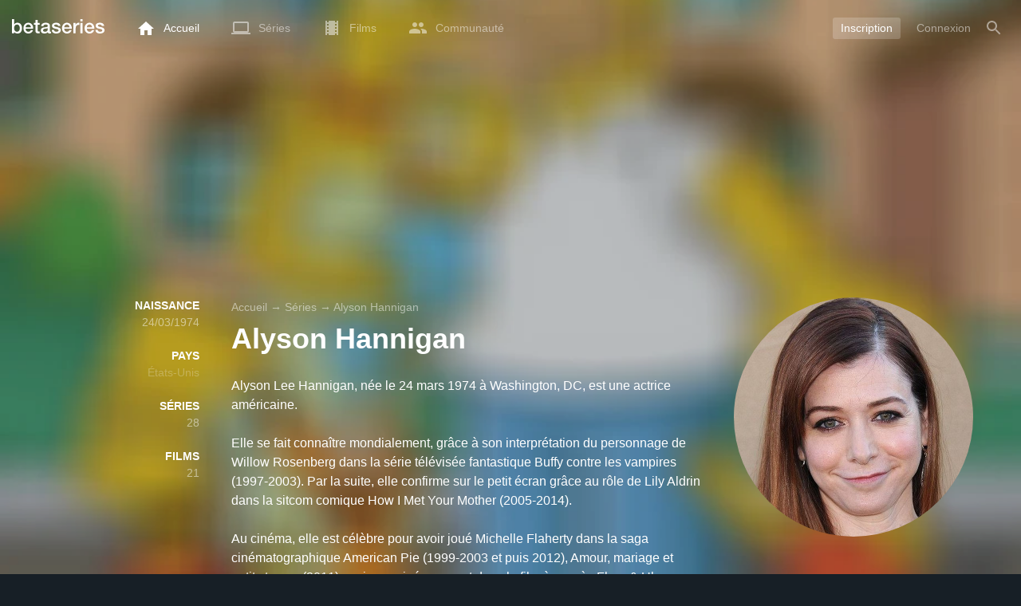

--- FILE ---
content_type: text/html; charset=UTF-8
request_url: https://www.betaseries.com/personne/3118-alyson-hannigan
body_size: 20244
content:
<!DOCTYPE html>
<html lang="fr" >
<head prefix="og: http://ogp.me/ns# fb: http://ogp.me/ns/fb# video: http://ogp.me/ns/video#">
    <meta name="twitter:card" content="summary">
    <meta name="twitter:url" content="https://www.betaseries.com/personne/3118-alyson-hannigan">
    <meta name="twitter:title" content="Alyson Hannigan">
    <meta name="twitter:description" content="Alyson Hannigan est une actrice de 51 ans (24 mars 1974). Alyson Hannigan a tourné dans 28 séries et dans 21 films. Une prestation à retrouver dans le rôle de Melody Juniper (voice) dans la série The Simpsons. Au cinéma, dans le rôle de Michelle Flaherty dans le long métrage American Pie. ">
    <meta name="twitter:site" content="@betaseries">
    <meta name="twitter:image" content="https://pictures.betaseries.com/persons/bO16z8rAzZWdjCga8dcbJ2AFAh2.jpg">
    <meta property="fb:app_id"      content="670849765185424" />
    <meta property="og:type"        content="video.tv_show" />
    <meta property="og:url"         content="https://www.betaseries.com/personne/3118-alyson-hannigan" />
    <meta property="og:title"       content="Alyson Hannigan" />
    <meta property="og:description" content="Alyson Hannigan est une actrice de 51 ans (24 mars 1974). Alyson Hannigan a tourné dans 28 séries et dans 21 films. Une prestation à retrouver dans le rôle de Melody Juniper (voice) dans la série The Simpsons. Au cinéma, dans le rôle de Michelle Flaherty dans le long métrage American Pie. " />
    <meta property="og:image"       content="https://www.betaseries.com/personne/3118-alyson-hannigan" />
    <link rel="canonical" href="https://www.betaseries.com/personne/3118-alyson-hannigan" /><link rel="alternate" hreflang="fr" href="https://www.betaseries.com/personne/3118-alyson-hannigan" /><link rel="alternate" hreflang="en" href="https://www.betaseries.com/en/person/3118-alyson-hannigan" /><link rel="alternate" hreflang="es" href="https://www.betaseries.com/es/person/3118-alyson-hannigan" /><link rel="alternate" hreflang="de" href="https://www.betaseries.com/de/person/3118-alyson-hannigan" /><link rel="alternate" hreflang="it" href="https://www.betaseries.com/it/person/3118-alyson-hannigan" /><link rel="alternate" hreflang="nl" href="https://www.betaseries.com/nl/person/3118-alyson-hannigan" /><link rel="alternate" hreflang="pt" href="https://www.betaseries.com/pt/person/3118-alyson-hannigan" /><link rel="alternate" hreflang="pt-br" href="https://www.betaseries.com/pt-br/person/3118-alyson-hannigan" /><link rel="alternate" hreflang="se" href="https://www.betaseries.com/se/person/3118-alyson-hannigan" /><link rel="alternate" hreflang="pl" href="https://www.betaseries.com/pl/person/3118-alyson-hannigan" /><link rel="alternate" hreflang="ru" href="https://www.betaseries.com/ru/person/3118-alyson-hannigan" /><link rel="alternate" hreflang="uk" href="https://www.betaseries.com/uk/person/3118-alyson-hannigan" /><link rel="alternate" hreflang="tr" href="https://www.betaseries.com/tr/person/3118-alyson-hannigan" /><link rel="alternate" hreflang="x-default" href="https://www.betaseries.com/personne/3118-alyson-hannigan" />    <title>Toutes les séries et films de Alyson Hannigan</title>
    <meta name="description" content="Regardez toutes vos séries préférées sur BetaSeries, la première communauté francophone de séries TV." />
    <meta http-equiv="content-type" content="text/html; charset=utf-8" />
    <meta name="viewport" content="width=device-width, initial-scale=1, minimum-scale=1, maximum-scale=1, user-scalable=no" />
    <meta name="robots" content="max-image-preview:large" />

    <link rel="apple-touch-icon" sizes="180x180" href="https://www.betaseries.com/images/site/apple-touch-icon.png">
    <link rel="icon" type="image/png" sizes="32x32" href="https://www.betaseries.com/images/site/favicon-32x32.png">
    <link rel="icon" type="image/png" sizes="16x16" href="https://www.betaseries.com/images/site/favicon-16x16.png">
    <link rel="manifest" href="https://www.betaseries.com/site.webmanifest">
    <link rel="mask-icon" href="https://www.betaseries.com/images/site/safari-pinned-tab.svg" color="#3b8dd0">
    <meta name="apple-mobile-web-app-title" content="BetaSeries">
    <meta name="application-name" content="BetaSeries">
    <meta name="theme-color" content="#3b8dd0">

    <link rel="search" type="application/opensearchdescription+xml" href="https://www.betaseries.com/data/opensearch.xml" title="BetaSeries" />

	<link rel="preload" media="screen" type="text/css" href="https://www.betaseries.com/css/person.css?v=1768623102" as="style" onload="this.onload=null;this.rel='stylesheet';if (document.querySelectorAll('head>link[type=\'text/css\'][rel=\'preload\']').length==0&&document.querySelector('#critical-css')){document.querySelector('#critical-css').remove();}">
	<noscript><link rel="stylesheet" href="https://www.betaseries.com/css/person.css?v=1768623102" /></noscript>
	<style id="critical-css">#optidigital-adslot-Wallpaper{display:none}.optidigital-ad-center,.optidigital-ad-center-sticky{margin:10px auto}.parent-ad-desktop,.parent-ad-mobile{flex-direction:column;justify-content:center}.parent-ad-mobile{display:flex}.parent-ad-desktop{display:none}@media (min-width:768px){.parent-ad-mobile{display:none}.parent-ad-desktop{display:flex}}.right-ad{float:right}.sticky-ad{position:-webkit-sticky;position:sticky;top:20px}.sideArticle .sticky-ad{top:140px}#optidigital-adslot-Desktop_Interstitial{margin:0}@charset "UTF-8";:root{--default_color:#333333;--link_color:var(--top_color);--bright_color:#ffffff;--background_color:#ffffff;--heading_color:#c1e1fa;--top_color:#3b8dd0;--footer_color:#333333;--gray_hover:#fafafa;--gray_light:#eeeeee;--gray_slight:#dedede;--gray_medium:#999999;--gray_hard:#666666;--body_background:#f2f3f6;--shadow_light:#dddddd;--error:#d50000;--default_background:#171f26;--gutter:calc(15px / 2);--border-radius:6px;--box-shadow:#999 0 0 5px;--background-reco-home:var(--default_background);--background_color_block:#fff;--background_color_block_reverse:#212930;--club-member:#dab766;--club_gradient:linear-gradient(#dab766, #b69121);--background-placeholder:linear-gradient(
        -90deg,
        #e8eaed 0%,
        #dfe0e1 50%,
        #e8eaed 100%
    );--archived_bg:var(--gray_slight);--title_block:var(--top_color);--rewatch_bg:rgb(203 213 225 / 0.1);--rewatch_bg_dark:rgb(71 85 105 / 0.4)}@media (min-width:991px){:root{--gutter:15px}}:root{--blue:#007bff;--indigo:#6610f2;--purple:#6f42c1;--pink:#e83e8c;--red:#dc3545;--orange:#fd7e14;--yellow:#ffc107;--green:#28a745;--teal:#20c997;--cyan:#17a2b8;--white:#fff;--gray:#6c757d;--gray-dark:#343a40;--primary:#007bff;--secondary:#6c757d;--success:#28a745;--info:#17a2b8;--warning:#ffc107;--danger:#dc3545;--light:#f8f9fa;--dark:#343a40;--breakpoint-xs:0;--breakpoint-sm:576px;--breakpoint-md:768px;--breakpoint-lg:992px;--breakpoint-xl:1200px;--font-family-sans-serif:-apple-system,BlinkMacSystemFont,"Segoe UI",Roboto,"Helvetica Neue",Arial,"Noto Sans",sans-serif,"Apple Color Emoji","Segoe UI Emoji","Segoe UI Symbol","Noto Color Emoji";--font-family-monospace:SFMono-Regular,Menlo,Monaco,Consolas,"Liberation Mono","Courier New",monospace}*,::after,::before{box-sizing:border-box}html{font-family:sans-serif;line-height:1.15;-webkit-text-size-adjust:100%}nav{display:block}body{margin:0;font-family:-apple-system,BlinkMacSystemFont,"Segoe UI",Roboto,"Helvetica Neue",Arial,"Noto Sans",sans-serif,"Apple Color Emoji","Segoe UI Emoji","Segoe UI Symbol","Noto Color Emoji";font-size:1rem;font-weight:400;line-height:1.5;color:#212529;text-align:left;background-color:#fff}h1{margin-top:0;margin-bottom:.5rem}p{margin-top:0;margin-bottom:1rem}ul{margin-top:0;margin-bottom:1rem}strong{font-weight:bolder}a{color:#007bff;text-decoration:none;background-color:transparent}img{vertical-align:middle;border-style:none}svg{overflow:hidden;vertical-align:middle}button{border-radius:0}button{margin:0;font-family:inherit;font-size:inherit;line-height:inherit}button{overflow:visible}button{text-transform:none}[type=button],[type=submit],button{-webkit-appearance:button}[type=button]::-moz-focus-inner,[type=submit]::-moz-focus-inner,button::-moz-focus-inner{padding:0;border-style:none}::-webkit-file-upload-button{font:inherit;-webkit-appearance:button}.container{width:100%;padding-right:15px;padding-left:15px;margin-right:auto;margin-left:auto}@media (min-width:576px){.container{max-width:540px}}@media (min-width:768px){.container{max-width:720px}}@media (min-width:992px){.container{max-width:960px}}@media (min-width:1200px){.container{max-width:1140px}}.d-none{display:none!important}@media (min-width:768px){.d-md-block{display:block!important}.d-md-flex{display:flex!important}}.sr-only{position:absolute;width:1px;height:1px;padding:0;overflow:hidden;clip:rect(0,0,0,0);white-space:nowrap;border:0}body{position:relative;font-family:Inter,Roboto,'Helvetica Neue','Arial Nova','Nimbus Sans',Arial,sans-serif;font-weight:400;font-size:14px;line-height:1.2;color:var(--default_color);background:#fff;overscroll-behavior:contain;-ms-overflow-style:none;--reskin-top-height:0;--reskin-container-width:1082px;--reskin-background-color:#0000}ul{margin-bottom:0;padding-left:0;list-style:none}p{margin-bottom:0}h1{font-size:100%;font-weight:400}a{color:var(--link_color)}a{text-decoration:none}h1{clear:both;margin:0 0 var(--gutter);padding:0 7px;min-height:24px;border:1px solid var(--heading_color);text-transform:uppercase;font-family:Helvetica,Arial,sans-serif;font-size:12px;font-weight:700;line-height:26px;color:var(--link_color);background:#fff;-webkit-font-smoothing:antialiased;-moz-osx-font-smoothing:grayscale}strong{font-weight:700;-webkit-font-smoothing:antialiased;-moz-osx-font-smoothing:grayscale}.u-colorWhiteOpacity05{color:#fff!important;opacity:.5;-webkit-font-smoothing:antialiased;-moz-osx-font-smoothing:grayscale}.cf:after,.cf:before{content:"";display:table}.cf:after{clear:both}.sr-only{position:absolute;width:1px;height:1px;margin:-1px;padding:0;border:0;overflow:hidden;clip:rect(0,0,0,0)}.content{position:relative;padding:var(--gutter) 0 calc(var(--gutter));text-align:left}.content p{margin:10px}.svgContainer{display:flex;flex-shrink:0;align-items:center;justify-content:center;width:24px;height:24px;font-size:0}@media (min-width:320px) and (max-width:991px){body{font-size:14px;line-height:18px}#centre{margin-left:0;margin-right:0}h1{font-size:inherit;line-height:24px}}@media (min-width:320px) and (max-width:991px){[type=submit]{width:100%!important}}.container{padding-left:var(--gutter);padding-right:var(--gutter)}@media (min-width:992px){.container{width:auto;max-width:100%}}@media (min-width:1200px){.container{width:1480px;max-width:100%}}@media (max-width:1033px){.container{width:auto;max-width:100%}}.content{padding-top:10px}.btn-reset{display:inline-block;-webkit-appearance:none;-moz-appearance:none;box-sizing:border-box;margin:0;padding:0;border:0;text-align:center;font-size:inherit;vertical-align:middle;background:0;background-clip:padding-box;user-drag:none;font-family:inherit;text-decoration:none}.btn-reset svg{vertical-align:middle}.btn-btn{box-sizing:border-box;padding:5px 10px;border:1px solid var(--gray_slight);border-radius:4px;text-align:center;font-size:inherit;line-height:1.5;color:var(--gray_hard);background-color:#fff}.btn-btn.btn--grey{border-color:#eee;color:#333;background-color:#eee}.btn-blue{padding:4px 10px;text-decoration:none;font-size:14px;line-height:20px;color:#fff;-webkit-font-smoothing:antialiased;-moz-osx-font-smoothing:grayscale}.btn-blue2{padding:6px 10px;text-decoration:none;font-size:14px;line-height:18px;-webkit-font-smoothing:antialiased;-moz-osx-font-smoothing:grayscale}.btn-blue2.btn-blue2.btn-blue2{border:none;color:#fff;background:#54709d}body.layout-1320 .container-1320{width:100%;margin:0 auto;padding-right:60px;padding-left:60px;max-width:calc(1320px + (2 * 60px))}body.layout-1320 .wrapper.container{width:auto;padding-left:0;padding-right:0}@media (max-width:1440px){body.layout-1320 .container-1320{max-width:100%;padding-left:0;padding-right:0}}@media (max-width:1199px){body.layout-1320 .wrapper.container{max-width:none}}.js-notification-standalone-container{position:fixed;top:85px;right:15px;z-index:1502}.js-close-dropdowns,.js-close-elements{display:none;z-index:10;position:absolute;top:0;right:0;bottom:0;left:0}.popinWrapper[aria-hidden=true]{display:none}.popinWrapper{display:flex;z-index:2000;position:fixed;top:0;right:0;bottom:0;left:0;align-items:center;justify-content:center;padding-right:15px;padding-left:15px;font-size:14px;line-height:16px;background:rgba(13,21,28,.3)}.popinWrapper [role=dialog]{position:relative;width:100%;margin:40px 0;padding:15px;max-width:500px;color:#333;background:#fff}.popinWrapper p{margin:0 0 10px}.popinWrapper [data-a11y-dialog-hide]{z-index:10;position:absolute;top:7px;right:7px;padding:8px}.popinWrapper .button-set{text-align:right;margin-top:30px}.popinWrapper .button-set .btn-btn{width:auto!important;border-radius:0;font-size:12px;font-weight:700}.popinWrapper .button-set:not(.textAlignLeft):not(.textAlignCenter) .btn-btn{margin-left:15px}.faceboxDisplay{display:none;z-index:1505;position:fixed;top:0;right:0;bottom:0;left:0;align-items:center;justify-content:center;background:rgba(13,21,28,.3);overflow:auto}#facebox{width:100%;z-index:101;box-sizing:border-box;padding:0 10px}@media (min-width:320px) and (max-width:991px){#facebox{padding:0}}.menu{z-index:1000;position:relative;width:100%;margin:0;text-align:left;background:var(--top_color)}.menu{position:absolute;top:0;right:0;left:0}.menu-wrapper{display:flex;position:relative;align-items:center}.menu-empty{flex-grow:1}.mainlogo{display:flex;align-items:center;margin-right:20px}.mainlogo img{position:relative;top:-2px}body{padding-top:70px}@media (max-width:991px){body{padding-top:35px}}.menu-icon{vertical-align:middle;font-size:0}.menu-icon+span{padding-left:10px}.menu-link{display:flex;position:relative;align-items:center;height:50px;padding:0 20px;text-decoration:none;font-size:14px;color:var(--bright_color);-webkit-font-smoothing:antialiased;-moz-osx-font-smoothing:grayscale;background:0}.menu-link .svgContainer{width:24px;height:24px}.menu-empty~*>.menu-link{padding:0 10px}.wrapper.container .menu-toggle{display:none;position:relative;width:100%;height:60px;margin:-10px 0 0;line-height:60px;color:var(--top_color)}.wrapper.container .menu-toggle span{position:relative}.wrapper.container .menu-toggle span:after{content:"";display:block;z-index:1;position:absolute;top:50%;right:-15px;border-top:5px solid var(--top_color);border-right:5px solid transparent;border-left:5px solid transparent;transform:translateY(calc(-50% + 3px))}.menu-transparent .menu{background:0 0}.menu-transparent .menu .hover-white,.menu-transparent .svgSearch{fill:#fff}.menu-transparent .menu-item:not(.menu-item--currentPage) .menu-link{opacity:.5}.menu-transparent .menu-item-CreateAccount{margin-right:10px;opacity:1!important}.menu-transparent .menu-createAccount{padding:5px 10px 6px;border-radius:3px;background:rgba(255,255,255,.2)}@supports (-webkit-backdrop-filter:blur(1px)) or (backdrop-filter:blur(1px)){body.menu-transparent .menu{position:fixed}}@media (min-width:320px) and (max-width:991px){.menu-link{padding-left:10px;padding-right:10px;height:44px}.menu-link .menu-icon svg{display:block}.menu-wrapper{justify-content:space-between;height:44px;padding-right:0;padding-left:0}}@media (max-width:327px){.menu-link{padding-left:5px!important;padding-right:5px!important}}@media (max-width:767px){.menu>.container{padding-left:0;padding-right:0}}@media (min-width:991px){.menu .mainlogo{height:30px;margin-top:20px;margin-bottom:20px}}@media (max-width:1056px){.menu .hidden-xs{display:none}}.header-navigation{display:none;position:absolute;top:100%;left:10px;padding:0;width:auto;border:0;box-shadow:none;border-bottom-left-radius:2px;border-bottom-right-radius:2px;background:#fff;z-index:1000!important;transform:translateY(-5px);filter:drop-shadow(0 2px 8px rgba(0,0,0,.16))}.header-navigation:not([aria-labelledby]){display:block;visibility:hidden;z-index:-1;opacity:0}.header-navigation>a{display:block;padding:7px 10px;white-space:nowrap;color:#212930;-webkit-font-smoothing:antialiased;-moz-osx-font-smoothing:grayscale}.header-navigation>*+*{border-top:1px #eee solid}@media (min-width:320px) and (max-width:991px){.header-navigation{top:100%;right:0;left:0}}@media (min-width:991px){.header-navigation{border-top-left-radius:2px;border-top-right-radius:2px;font-size:14px}.header-navigation:before{content:"";display:block;z-index:1;position:absolute;top:0;left:10px;width:0;height:0;border-right:12px solid transparent;border-bottom:12px solid #fff;border-left:12px solid transparent;transform:translateY(-100%)}.menu-item.has-headerNavigation{position:relative}}@media (min-width:901px) and (max-width:991px){.header-navigation{left:calc(-15px / 2);right:calc(-15px / 2)}}.menu-toggle{display:block;margin:20px auto;text-align:center}.slidesNav.slidesNav{display:none;z-index:30;position:absolute;top:57px;right:6px;width:48px;height:48px;border-radius:50%;background:#fff center no-repeat url("data:image/svg+xml;charset=UTF-8,<svg fill='%230D151C' width='15' height='25' xmlns='http://www.w3.org/2000/svg'><path d='M.18 21.68l9.16-9.18L.18 3.32 3 .5l12 12-12 12z' fill-rule='nonzero'/></svg>")}.slidesNav.slidesNav--left{right:auto;left:6px;transform:rotate(180deg)}.popinWrapper [role=dialog]{max-height:calc(100vh - 160px)}.popinWrapper .popin-content,.popinWrapper .popin-content-html,.popinWrapper .popin-content-reactmodule,.popinWrapper [role=dialog],.popinWrapper [role=document]{display:flex;flex-direction:column;min-height:0}#reactjs-recommendation{background-color:var(--footer_color);color:var(--bright_color);border:rgba(255,255,255,.5) solid 1px;font-size:14px;max-width:900px;margin:auto}.container-recommendation-popin{position:relative;max-height:500px}.close-recommendation-popin{position:absolute;top:0;right:0;padding:8px;z-index:100;font-size:30px;color:var(--bright_color);margin-top:-7px}#body-recommendation-popin{position:fixed;top:0;bottom:0;left:0;right:0;z-index:1100;background-color:rgba(0,0,0,.5);display:none;justify-content:center;align-items:center}@media (max-width:767px){#reactjs-recommendation{border:none}#reactjs-recommendation{height:100vh}.container-recommendation-popin{width:100vw;max-height:100vh;margin:auto}.close-recommendation-popin{top:10px;right:10px}}#optidigital-adslot-Wallpaper{display:none}.parent-ad-desktop,.parent-ad-mobile{flex-direction:column;justify-content:center}.parent-ad-mobile{display:flex}.parent-ad-desktop{display:none}@media (min-width:768px){.parent-ad-mobile{display:none}.parent-ad-desktop{display:flex}}.displayFlex{display:flex}.alignItemsCenter{align-items:center}.flexDirectionColumn{flex-direction:column}.justifyContentCenter{justify-content:center}.alignItemsStart{align-items:start}.positionRelative{position:relative}.round{border-radius:50%}.objectFitCover{object-fit:cover}.theme-top_color{background:var(--top_color)}body.bodyBackgroundImage{background-attachment:fixed;background-color:var(--default_background);background-position:center;background-repeat:no-repeat;background-size:cover}.grid-informations{display:grid;align-items:start;max-width:100%;grid-gap:40px}.blockInformations__details{margin-bottom:0;font-size:14px;line-height:21px;color:#fff;-webkit-font-smoothing:antialiased;-moz-osx-font-smoothing:grayscale}.blockInformations__details strong{text-transform:uppercase}.blockInformations__details li{margin-bottom:0}.blockInformations__title{margin:0 0 20px 0;padding:0;border:0;text-transform:none;font-family:inherit;font-size:36px;font-weight:700;line-height:54px;color:#fff;background:0 0}.blockInformations__synopsis.blockInformations__synopsis{margin:20px 0 0;font-size:16px;line-height:24px;color:#fff;-webkit-font-smoothing:antialiased;-moz-osx-font-smoothing:grayscale}@media (max-width:597px){.blockInformations__title{margin-bottom:5px;font-size:22px;line-height:26px}}@media (max-width:997px){.blockInformations__pictureContainer{justify-self:center}.blockInformations__details{display:none}.blockInformations__details li{padding:0 14px 0 0}.blockInformations__details strong{padding-right:6px}}@media (max-width:1240px){.grid-informations{grid-gap:15px;margin:10px}}@media (min-width:998px){.grid-informations{grid-template-columns:250px 390px 300px}.blockInformations__details{text-align:right}.blockInformations__details strong{display:block}.blockInformations__details li+li{margin-top:21px}}@media (min-width:1190px){.grid-informations{grid-template-columns:250px 590px 300px}}.breadcrumb{z-index:1;width:100%;margin:0;overflow:hidden;line-height:25px;color:#fff;opacity:.5}.breadcrumb a{padding:0;color:#fff}.breadcrumb--full{float:none;box-sizing:border-box;width:100%;box-shadow:none}</style>
	<style></style>
<meta property="og:locale" content="fr_US" /><script defer type="text/javascript" src="https://choices.consentframework.com/js/pa/22168/c/BXMjP/stub" charset="utf-8"></script><script>window.Sddan = {"info":{"si":"","cat_name":"","hd_m":"","hd_s256":"","jb_profile":"","product_name":"","product_type":"","uf_bday":"","uf_gender":""}};</script><script defer type="text/javascript" src="https://choices.consentframework.com/js/pa/22168/c/BXMjP/cmp" charset="utf-8" async></script>    <script>!function(t){"use strict";t.loadCSS||(t.loadCSS=function(){});var e=loadCSS.relpreload={};if(e.support=function(){var e;try{e=t.document.createElement("link").relList.supports("preload")}catch(t){e=!1}return function(){return e}}(),e.bindMediaToggle=function(t){var e=t.media||"all";function a(){t.addEventListener?t.removeEventListener("load",a):t.attachEvent&&t.detachEvent("onload",a),t.setAttribute("onload",null),t.media=e}t.addEventListener?t.addEventListener("load",a):t.attachEvent&&t.attachEvent("onload",a),setTimeout(function(){t.rel="stylesheet",t.media="only x"}),setTimeout(a,3e3)},e.poly=function(){if(!e.support())for(var a=t.document.getElementsByTagName("link"),n=0;n<a.length;n++){var o=a[n];"preload"!==o.rel||"style"!==o.getAttribute("as")||o.getAttribute("data-loadcss")||(o.setAttribute("data-loadcss",!0),e.bindMediaToggle(o))}},!e.support()){e.poly();var a=t.setInterval(e.poly,500);t.addEventListener?t.addEventListener("load",function(){e.poly(),t.clearInterval(a)}):t.attachEvent&&t.attachEvent("onload",function(){e.poly(),t.clearInterval(a)})}"undefined"!=typeof exports?exports.loadCSS=loadCSS:t.loadCSS=loadCSS}("undefined"!=typeof global?global:this);</script>
    <script defer event-adblock="false" event-logged_in="false" data-domain="betaseries.com" data-api="/api/call" src="/js/script.js"></script>    <script>window.plausible = window.plausible || function() { (window.plausible.q = window.plausible.q || []).push(arguments) }</script>
    <link href="https://plus.google.com/116191640078967016412/" rel="publisher" />
    <link rel="dns-prefetch" href="https://www.betaseries.com">
    <link rel="dns-prefetch" href="https://img.betaseries.com">
    <link rel="dns-prefetch" href="https://googleads.g.doubleclick.net">
    <link rel="dns-prefetch" href="https://www.googleadservices.com">
    <link rel="dns-prefetch" href="https://www.google.com">
    <link rel="dns-prefetch" href="https://js.sddan.com">
    <link rel="dns-prefetch" href="https://www.googletagmanager.com">
    <link rel="preload" fetchpriority="high" href="https://img.betaseries.com/0bY7_hL54bq1mcT1PpUaoravysc=/600x600/smart/https%3A%2F%2Fpictures.betaseries.com%2Fpersons%2FbO16z8rAzZWdjCga8dcbJ2AFAh2.jpg" as="image">    <meta name="apple-itunes-app" content="app-id=874954616" />
    <script>window.bsQueue=function(){var n=[];return{enqueue:function(e){"function"==typeof e&&n.push(e)},executeAll:function(){for(;n.length>0;)n.shift()()}}}();</script>

    <style type="text/css" id="styleRoot">
            </style>
<script>
        var optidigitalQueue = optidigitalQueue || {};
        optidigitalQueue.cmd = optidigitalQueue.cmd || [];
    </script><script type='text/javascript'
            id='optidigital-ad-init'
            async
            config='{"adUnit": "/22269119890/betaseries.com/acteurs", "pageTargeting": {"issafe":"1","logged":"0","locale":"fr"}}'
            src='//scripts.opti-digital.com/tags/?site=betaseries'>
        </script><script async src="https://fundingchoicesmessages.google.com/i/pub-8657258600034437?ers=1" nonce="wwxOjPG9_1sPX4DpJ7B6OA"></script><script nonce="wwxOjPG9_1sPX4DpJ7B6OA">(function() {function signalGooglefcPresent() {if (!window.frames['googlefcPresent']) {if (document.body) {const iframe = document.createElement('iframe'); iframe.style = 'width: 0; height: 0; border: none; z-index: -1000; left: -1000px; top: -1000px;'; iframe.style.display = 'none'; iframe.name = 'googlefcPresent'; document.body.appendChild(iframe);} else {setTimeout(signalGooglefcPresent, 0);}}}signalGooglefcPresent();})();</script></head>
<body  class="menu-transparent bodyBackgroundImage layout-1320" style="background-image: linear-gradient(rgba(23, 31, 38, .3), rgba(23, 31, 38, .3)), url('https://img.betaseries.com/s7SI9ex0hdbYeVPI-uY1jz46pgo=/920x540/smart/filters:blur(30)/https%3A%2F%2Fpictures.betaseries.com%2Ffonds%2Fposter%2Ff205cecd578b4d95b246f0b33ebbaa5c.jpg')">
<!-- Wallpaper --><div id="optidigital-adslot-Wallpaper" style="display:none;" class="Wallpaper"></div>    <!-- Google Tag Manager (noscript) -->
    <noscript><iframe src="https://www.googletagmanager.com/ns.html?id=GTM-W9VJ548" height="0" width="0" style="display:none;visibility:hidden"></iframe></noscript>
    <!-- End Google Tag Manager (noscript) -->
    <div style="display: none;">
        <svg xmlns="http://www.w3.org/2000/svg">
    <symbol id="icon-star-disable" viewBox="0 0 12 11">
        <path d="M6 8.841l3.708 2.159-.984-4.07 3.276-2.738-4.314-.353-1.686-3.838-1.686 3.838-4.314.353 3.276 2.738-.984 4.07z" fill-rule="nonzero" fill="#EEEEEE"/>
    </symbol>
    <symbol id="icon-star-empty" viewBox="0 0 12 11">
        <path d="M12 4.192l-4.314-.359-1.686-3.833-1.686 3.838-4.314.353 3.276 2.738-.984 4.07 3.708-2.159 3.708 2.159-.978-4.07 3.27-2.738zm-6 3.566l-2.256 1.314.6-2.478-1.992-1.667 2.628-.22 1.02-2.333 1.026 2.339 2.628.22-1.992 1.667.6 2.478-2.262-1.32z" fill-rule="nonzero" fill="#FFAC3B"/>
    </symbol>
    <symbol id="icon-star-full" viewBox="0 0 12 11">
        <path d="M6 8.841l3.708 2.159-.984-4.07 3.276-2.738-4.314-.353-1.686-3.838-1.686 3.838-4.314.353 3.276 2.738-.984 4.07z" fill-rule="nonzero" fill="#FFAC3B"/>
    </symbol>
    <symbol id="icon-star-half" viewBox="0 0 12 11">
        <path d="M12 4.192l-4.314-.359-1.686-3.833-1.686 3.838-4.314.353 3.276 2.738-.984 4.07 3.708-2.159 3.708 2.159-.978-4.07 3.27-2.738zm-6 3.566v-5.384l1.026 2.339 2.628.22-1.992 1.667.6 2.478-2.262-1.32z" fill-rule="nonzero" fill="#FFAC3B"/>
    </symbol>
    <symbol id="icon-starblue-disable" viewBox="0 0 12 11">
        <path d="M6 8.841l3.708 2.159-.984-4.07 3.276-2.738-4.314-.353-1.686-3.838-1.686 3.838-4.314.353 3.276 2.738-.984 4.07z" fill-rule="nonzero" fill="#EEEEEE"/>
    </symbol>
    <symbol id="icon-starblue-empty" viewBox="0 0 12 11">
        <path d="M12 4.192l-4.314-.359-1.686-3.833-1.686 3.838-4.314.353 3.276 2.738-.984 4.07 3.708-2.159 3.708 2.159-.978-4.07 3.27-2.738zm-6 3.566l-2.256 1.314.6-2.478-1.992-1.667 2.628-.22 1.02-2.333 1.026 2.339 2.628.22-1.992 1.667.6 2.478-2.262-1.32z" fill-rule="nonzero" fill="#3B8DD0"/>
    </symbol>
    <symbol id="icon-starblue-full" viewBox="0 0 12 11">
        <path d="M6 8.841l3.708 2.159-.984-4.07 3.276-2.738-4.314-.353-1.686-3.838-1.686 3.838-4.314.353 3.276 2.738-.984 4.07z" fill-rule="nonzero" fill="#3B8DD0"/>
    </symbol>
    <symbol id="icon-starblue-half" viewBox="0 0 12 11">
        <path d="M12 4.192l-4.314-.359-1.686-3.833-1.686 3.838-4.314.353 3.276 2.738-.984 4.07 3.708-2.159 3.708 2.159-.978-4.07 3.27-2.738zm-6 3.566v-5.384l1.026 2.339 2.628.22-1.992 1.667.6 2.478-2.262-1.32z" fill-rule="nonzero" fill="#3B8DD0"/>
    </symbol>
</svg>
    </div>

    <div id="fb-root"></div>

    <div id="popup-bg" class="faceboxDisplay">
        <div id="facebox"></div>
    </div>

    <div class="popinWrapper" id="popin-dialog" aria-hidden="true">
    <div tabindex="-1" data-a11y-dialog-hide></div>
    <div role="dialog" aria-labelledby="dialog-title">
        <div role="document">
            <div class="popin-content">
                <div class="popin-content-reactmodule">
                </div>
                <div class="popin-content-html">
                    <div class="title" id="dialog-title" tabindex="0"></div>
                    <div class="popin-content-ajax">
                        <p></p>
                    </div>
                    <div class="button-set">
                        <button class="btn-reset btn-btn btn--grey js-close-popupalert" type="button" id="popupalertno">
                            Non
                        </button><button class="btn-reset btn-btn btn-blue2 js-close-popupalert" type="submit" id="popupalertyes">
                            OK, j'ai compris
                        </button>
                    </div>
                </div>
            </div>
            <button id="popin-showClose" data-a11y-dialog-hide class="btn-reset js-close-popupalert" type="button" aria-label="Fermer la popin">
                <svg fill="#333" class="SvgClosePopin" width="14" height="14" viewBox="0 0 14 14" xmlns="http://www.w3.org/2000/svg"><path d="M7 .333c-3.687 0-6.667 2.98-6.667 6.667s2.98 6.667 6.667 6.667 6.667-2.98 6.667-6.667-2.98-6.667-6.667-6.667zm3.333 9.06l-.94.94-2.393-2.393-2.393 2.393-.94-.94 2.393-2.393-2.393-2.393.94-.94 2.393 2.393 2.393-2.393.94.94-2.393 2.393 2.393 2.393z" fill="inherit" /></svg>
            </button>
        </div>
    </div>
</div>

    
<div class="js-notification-standalone-container d-none d-md-block"></div>

<script type="text/template" id="growl-notification-template">
    <div
        class="notification notification--standalone notification--unread"
        id="i%notification_id%"
        data-ref-id="%notification_ref-id%"
        data-type="%notification_type%"
        onClick="setModalCommentId(this)"
    >
        <div class="media">
            <div class="media-left">
                <a href="https://www.betaseries.com/membre/%25notification_username%25" class="avatar" data-displaylink="%notification_datadisplaylink%">
                    <img src="%notification_avatar%" width="40" height="40" alt="" />
                </a>
            </div>
            <div class="media-body">
                <div class="displayFlex">
                    <div class="notification__text alignSelfFlexStart">
                        <p>%notification_text%</p>
                        <div class="notification__datas">
                            <span class="mainTime">%notification_date%</span>
                            <button type="button" class="btn-reset" onclick="deleteNotification('%notification_id%');"><span class="mainTime">∙</span> Masquer</button>
                        </div>
                    </div>
                    <div class="notification__image alignSelfFlexStart" data-displayimage="%notification_datadisplayimage%">
                        <img src="%notification_image%" alt="" height="38" width="38" />
                    </div>
                </div>
            </div>
        </div>
    </div>
</script>

<nav id="top" class="menu theme-top_color">
    <div class="container">
        <div class="menu-wrapper" id="js-menu-aim">
            <a href="/" class="mainlogo d-none d-md-flex">
                <img src="https://www.betaseries.com/images/site/betaseries.svg" alt="Logo BetaSeries" width="116" height="18" />
            </a>
            
<div class="menu-item  headerNavigation-hover">
    <a href="/" class="menu-link js-hideMenuOpen">
        <span class="svgContainer menu-icon menu-icon--home">
            <svg width="20" height="17" viewBox="0 0 20 17" xmlns="http://www.w3.org/2000/svg"><path class="hover-white" d="M8 17v-6h4v6h5v-8h3l-10-9-10 9h3v8z" fill-rule="nonzero" fill="#1365A8"/></svg>
        </span>
        <span class="hidden-xs">
            Accueil
        </span>
    </a>
    </div>

<div class="menu-item has-headerNavigation headerNavigation-hover">
    <a class="menu-link js-hideMenuOpen" href="/series/">
        <span class="svgContainer menu-icon menu-icon--laptop">
            <svg width="24" height="16" viewBox="0 0 24 16" xmlns="http://www.w3.org/2000/svg"><path class="hover-white" d="M20 14c1.1 0 1.99-.9 1.99-2l.01-10c0-1.1-.9-2-2-2h-16c-1.1 0-2 .9-2 2v10c0 1.1.9 2 2 2h-4v2h24v-2h-4zm-16-12h16v10h-16v-10z" fill-rule="nonzero" fill="#1365A8"/></svg>
        </span>
        <span class="hidden-xs">
            Séries
                    </span>
    </a>
    <div class="header-navigation" role="nav">
                            <a
            href="/series/"
            class=""
                    >Toutes les séries</a>
                            <a
            href="/calendrier"
            class=""
                    >Calendrier des sorties</a>
                            <a
            href="/quiz/"
            class=""
                    >Quiz séries TV</a>
            
    </div>
</div>

<div class="menu-item has-headerNavigation headerNavigation-hover">
    <a class="menu-link js-hideMenuOpen" href="/films/">
        <span class="svgContainer menu-icon menu-icon--film">
            <svg width="16" height="18" viewBox="0 0 16 18" xmlns="http://www.w3.org/2000/svg"><path class="hover-white" d="M14 0v2h-2v-2h-8v2h-2v-2h-2v18h2v-2h2v2h8v-2h2v2h2v-18h-2zm-10 14h-2v-2h2v2zm0-4h-2v-2h2v2zm0-4h-2v-2h2v2zm10 8h-2v-2h2v2zm0-4h-2v-2h2v2zm0-4h-2v-2h2v2z" fill-rule="nonzero" fill="#1365A8"/></svg>
        </span>
        <span class="hidden-xs">
            Films
                    </span>
    </a>
    <div class="header-navigation" role="nav">
                            <a
            href="/films/"
            class=""
                    >Tous les films</a>
                            <a
            href="/calendrier?shows=films"
            class=""
                    >Sorties cinéma</a>
            
    </div>
</div>

<div class="menu-item has-headerNavigation headerNavigation-hover">
    <a class="menu-link js-hideMenuOpen" href="/a-propos">
        <span class="svgContainer menu-icon">
            <svg width="22" height="14" viewBox="0 0 22 14" xmlns="http://www.w3.org/2000/svg"><path class="hover-white" d="M15 6c1.66 0 2.99-1.34 2.99-3s-1.33-3-2.99-3c-1.66 0-3 1.34-3 3s1.34 3 3 3zm-8 0c1.66 0 2.99-1.34 2.99-3s-1.33-3-2.99-3c-1.66 0-3 1.34-3 3s1.34 3 3 3zm0 2c-2.33 0-7 1.17-7 3.5v2.5h14v-2.5c0-2.33-4.67-3.5-7-3.5zm8 0c-.29 0-.62.02-.97.05 1.16.84 1.97 1.97 1.97 3.45v2.5h6v-2.5c0-2.33-4.67-3.5-7-3.5z" fill-rule="nonzero" fill="#1365A8"/></svg>
        </span>
        <span class="hidden-xs">
            Communauté
        </span>
    </a>
    <div class="header-navigation" role="nav">
                            <a
            href="https://discord.gg/4Q3avDs"
            class=""
                                                target="_blank"
                                                                rel="noopener noreferrer"
                                    >Serveur Discord</a>
                            <a
            href="https://support.betaseries.com"
            class=""
                                                target="_blank"
                                                                rel="noopener noreferrer"
                                    >Foire aux questions</a>
                            <a
            href="/a-propos"
            class=""
                    >À propos</a>
                            <a
            href="/club"
            class=""
                    >Le Club</a>
                            <a
            href="/equipe"
            class=""
                    >L&#039;équipe</a>
            
    </div>
</div>

<div class="menu-empty"></div>


    <div class="menu-item menu-item-CreateAccount hidden-xs">
        <a href="/inscription/?utm_source=website&utm_medium=link&utm_campaign=header" class="btn-blue menu-createAccount js-hideMenuOpen">
            Inscription
        </a>
    </div>
    <div class="menu-item">
        <a href="/identification" class="menu-link js-hideMenuOpen">
            <span>
                Connexion
            </span>
        </a>
    </div>
    <div id="reactjs-header-search" style="width: 38px;">
        <div class="menu-item">
            <button type="button" class="btn-reset menu-link" style="padding-left: 10px; padding-right: 10px;" aria-label="Rechercher" onclick="document.location.href='/series/';">
                <svg fill="#1365A8" class="svgSearch" width="18" height="18" viewBox="0 0 18 18" xmlns="http://www.w3.org/2000/svg"><path d="M12.5 11h-.79l-.28-.27c.98-1.14 1.57-2.62 1.57-4.23 0-3.59-2.91-6.5-6.5-6.5s-6.5 2.91-6.5 6.5 2.91 6.5 6.5 6.5c1.61 0 3.09-.59 4.23-1.57l.27.28v.79l5 4.99 1.49-1.49-4.99-5zm-6 0c-2.49 0-4.5-2.01-4.5-4.5s2.01-4.5 4.5-4.5 4.5 2.01 4.5 4.5-2.01 4.5-4.5 4.5z" fill="inherit"></path></svg>
            </button>
        </div>
    </div>
        </div>
    </div>
    </nav>


<script>
  const headerTranslations = {
      "menu.search.placeholder": "Rechercher une série, un film, une collection, une personne, une actualité",
      "menu.search.movie.none.label": "Aucun film ne correspond<br />à votre recherche.",
      "menu.search.movie.title": "Films",
      "menu.search.member.none.label": "Aucun membre ne correspond<br />à votre recherche.",
      "menu.search.member.title": "Membres",
      "menu.search.member.image.alt": "Profil de %login%",
      "menu.search.show.none.label": "Aucune série ne correspond<br />à votre recherche.",
      "menu.search.show.title": "Séries",
      "menu.search.show.image.alt": "Affiche de %title%",
  }
</script>

    </div></div>

    <script type="application/ld+json">
    {
        "@context": "http://schema.org",
        "@type": "WebSite",
        "name": "BetaSeries",
        "description" : "Toutes les s\u00e9ries et films de Alyson Hannigan",
        "url": "https://www.betaseries.com/",
        "image": "https://www.betaseries.com/images/site/og_facebook.png",
        "sameAs": [
            "https://twitter.com/betaseries",
            "https://www.facebook.com/betaseries/"
        ]
    }
    </script>

<script>
    const hasMobile = window.innerWidth <= 760
    window.addEventListener('resize', () => {
        if(hasMobile){
            document.getElementById('container-recommendation-popin').style.height = window.innerHeight + "px"
        }
    })
    window.addEventListener('DOMContentLoaded', async() => {
        if (window.location.hash === '#recommandation') {
            document.getElementById('body-recommendation-popin').style.display = 'flex';
            document.getElementsByTagName('body')[0].style.overflow = 'hidden';
            const load = await loadRecommendationModule('recommendation');
        }
        if(hasMobile){
            document.getElementById('container-recommendation-popin').style.height = window.innerHeight + "px"
        }
    });
</script>
<div id="body-recommendation-popin">
    <div id="container-recommendation-popin" class="container-recommendation-popin">
        <div class="close-recommendation-popin" onclick="document.getElementById('body-recommendation-popin').style.display = 'none'; document.getElementsByTagName('body')[0].style.overflow = ''">&times;</div>
        <div id="reactjs-recommendation">
        <div class="displayFlex justifyContentCenter alignItemsCenter flexDirectionColumn" style="width: 900px; height: 500px;">
            <div style="margin-bottom: 50px;">Chargement en cours</div>
                <div class="spinner displayFlex justifyContentCenter alignItemsCenter" style="height: 144px">
                    <div class="spinner__inner">
                        <svg
                        style="animation: infiniteRotate 2s linear infinite; display: block;"
                        width="144"
                        height="144"
                        viewBox="0 0 48 48"
                        xmlns="http://www.w3.org/2000/svg"
                        >
                        <g fill="none">
                            <path d="M.5 0h48v48h-48z"/>
                            <path
                                d="M6.5 24h-6c0-13.255 10.745-24 24-24v6c-10.839 0-18 8.905-18 18z"
                                fill="#eee"
                            />
                        </g>
                        </svg>
                    </div>
                </div>
            </div>
        </div>
    </div>
</div>

    <div class="content content_op" id="contenu">

                <div class="wrapper container " style="order:2;">
        <span data-banner></span>

            <div id="centre" class="cf">
                <button type="button" class="menu-toggle btn-toggle-sidebar btn-reset" id="btn-toggle-menu">
                    <span id="btn-toggle-menu-wording">Menu</span>
                </button>
    
<div class="container-1320">
    <!-- Billboard_1 --><div class="parent-ad-desktop " style="min-height: 280px;"><div style="display: none;" class="Billboard_1 "></div></div><!-- Mobile_Pos1 --><div class="parent-ad-mobile" style="min-height: 450px;"><div style="display: none;" class="Mobile_Pos1"></div></div>
    <div class="grid-informations informations-reskin">
        <ul class="blockInformations__details">
                            <li>
                    <strong>NAISSANCE</strong>
                    <span class="u-colorWhiteOpacity05">24/03/1974</span>
                </li>
                                                    <li>
                    <strong>Pays</strong>
                    <span class="u-colorWhiteOpacity05">
                        <span class="u-colorWhiteOpacity05">États-Unis</span>
                    </span>
                </li>
                                        <li>
                    <strong>SÉRIES</strong>
                    <span class="u-colorWhiteOpacity05">28</span>
                </li>
                                        <li>
                    <strong>FILMS</strong>
                    <span class="u-colorWhiteOpacity05">21</span>
                </li>
                                                                    </ul>
        <div>
                <div class="breadcrumb breadcrumb--full">
                    <a style="color: #fff;" href="https://www.betaseries.com/">Accueil</a>
                    &rarr; <a style="color: #fff;" href="https://www.betaseries.com/series/">Séries</a>
                    &rarr; <a style="color: #fff;" href="https://www.betaseries.com/personne/3118-alyson-hannigan">Alyson Hannigan</a>
            </div>

            <h1 class="blockInformations__title">Alyson Hannigan</h1>

            
            <p class="blockInformations__synopsis">Alyson Lee Hannigan, née le 24 mars 1974 à Washington, DC, est une actrice américaine.<br />
<br />
Elle se fait connaître mondialement, grâce à son interprétation du personnage de Willow Rosenberg dans la série télévisée fantastique Buffy contre les vampires (1997-2003). Par la suite, elle confirme sur le petit écran grâce au rôle de Lily Aldrin dans la sitcom comique How I Met Your Mother (2005-2014).<br />
<br />
Au cinéma, elle est célèbre pour avoir joué Michelle Flaherty dans la saga cinématographique American Pie (1999-2003 et puis 2012), Amour, mariage et petits tracas (2011), mais aussi récemment dans le film à succès Flora &amp; Ulysse (2021) par Disney+.</p>

            <div class="blockInformations__actions">
                            </div>

                    </div>
        <div class="blockInformations__pictureContainer alignItemsStart positionRelative">
                                        <img class="objectFitCover round js-lazy-image" src="https://img.betaseries.com/j_J6493t4xBoJ6pyEDYcch_SXm8=/50x50/smart/https%3A%2F%2Fpictures.betaseries.com%2Fpersons%2FbO16z8rAzZWdjCga8dcbJ2AFAh2.jpg" data-src="https://img.betaseries.com/0bY7_hL54bq1mcT1PpUaoravysc=/600x600/smart/https%3A%2F%2Fpictures.betaseries.com%2Fpersons%2FbO16z8rAzZWdjCga8dcbJ2AFAh2.jpg" width="300" height="300" alt="Alyson Hannigan"/>
                    </div>
    </div>
</div>

<!-- Billboard_2 --><div class="parent-ad-desktop " style="min-height: 280px;"><div style="display: none;" class="Billboard_2 "></div></div>
<!-- Mobile_Pos2 --><div class="parent-ad-mobile " style="min-height: 450px;"><div style="display: none;" class="Mobile_Pos2 "></div></div>
<div class="scrollNavigation overflowXScroll">
                <a href="#shows" class="u-colorWhiteOpacity05 js-anchor-link">Séries</a>
                <a href="#movies" class="u-colorWhiteOpacity05 js-anchor-link">Films</a>
                    <a href="#persons" class="u-colorWhiteOpacity05 js-anchor-link">Partenaires</a>
    </div>


<script>
  document.addEventListener('DOMContentLoaded', function(){
    var sliders = document.querySelectorAll(".js-scroll-slider");
    var i = 0;
    var len = sliders.length;
    var widthSlider = 0;
    var widthFirstSlide = 0;
    var widthGridGap = 0;
    var widthSliderWithoutGaps = 0;
    for (i; i < len; i++) {
        if (sliders[i].querySelector('.slide_flex') == null) continue;
        widthSlider = sliders[i].clientWidth;
        widthFirstSlide = sliders[i].querySelector(".slide_flex").getBoundingClientRect().width;
        totalSlides = Math.floor(widthSlider / widthFirstSlide);
        widthGridGap = 40;
        widthSliderWithoutGaps = (widthSlider - (totalSlides * widthGridGap));

      new ScrollSliderFlex({
        sliderElement: sliders[i],
        slidesToScroll: Math.floor(widthSliderWithoutGaps / widthFirstSlide),
        scrollToElement: '.slide_flex.slide--notSeen'
      });
    }
  });
</script>
    <div id="shows" class="sectionSeparator">
    <div class="slidesWrapper" >
    <div class="container-padding60">
        <div class="blockTitles">
            <h2 class="blockTitle">            Séries
             (28)         </h2>
                                                </div>
    </div>
    <div class="positionRelative">
        <div class="slides_flex hideScrollbar js-scroll-slider container-padding60                      overflowXScroll">
                                                        <div class="slide_flex" style="max-width: 125px;">
                    <a href="https://www.betaseries.com/serie/simpsons"  class="slide__image positionRelative u-insideBorderOpacity u-insideBorderOpacity--01 displayBlock">
                                                                            <img
                                class="js-lazy-image u-opacityBackground"
                                data-src="https://img.betaseries.com/Sai9A0ZzmKAPx0Q735ZgeyPKngg=/250x376/smart/https%3A%2F%2Fpictures.betaseries.com%2Ffonds%2Fposter%2Ff205cecd578b4d95b246f0b33ebbaa5c.jpg"
                                width="125"
                                height="188"
                                alt=""
                            />
                                                <span class="sr-only">The Simpsons</span>
                    </a>
                    <div class="slide__title" title="The Simpsons">
                        The Simpsons
                    </div>
                    <div class="slide__infos u-colorWhiteOpacity05">
                        Melody Juniper (voice)
                    </div>
                </div>
                                            <div class="slide_flex" style="max-width: 125px;">
                    <a href="https://www.betaseries.com/serie/himym"  class="slide__image positionRelative u-insideBorderOpacity u-insideBorderOpacity--01 displayBlock">
                                                                            <img
                                class="js-lazy-image u-opacityBackground"
                                data-src="https://img.betaseries.com/yMIlQboOcGKb6wttUvob5XA7vb4=/250x376/smart/https%3A%2F%2Fpictures.betaseries.com%2Ffonds%2Fposter%2Fcfa3c0c2e868afb3f866cfad7fb7ed4a.jpg"
                                width="125"
                                height="188"
                                alt=""
                            />
                                                <span class="sr-only">How I Met Your Mother</span>
                    </a>
                    <div class="slide__title" title="How I Met Your Mother">
                        How I Met Your Mother
                    </div>
                    <div class="slide__infos u-colorWhiteOpacity05">
                        Lily Aldrin
                    </div>
                </div>
                                            <div class="slide_flex" style="max-width: 125px;">
                    <a href="https://www.betaseries.com/serie/buffy"  class="slide__image positionRelative u-insideBorderOpacity u-insideBorderOpacity--01 displayBlock">
                                                                            <img
                                class="js-lazy-image u-opacityBackground"
                                data-src="https://img.betaseries.com/3gmM7TSGESql9pH9SEVT83mNVFU=/250x376/smart/https%3A%2F%2Fpictures.betaseries.com%2Ffonds%2Fposter%2F83207400da8d8c30b78f40cfd6ade3f5.jpg"
                                width="125"
                                height="188"
                                alt=""
                            />
                                                <span class="sr-only">Buffy the Vampire Slayer</span>
                    </a>
                    <div class="slide__title" title="Buffy the Vampire Slayer">
                        Buffy the Vampire Slayer
                    </div>
                    <div class="slide__infos u-colorWhiteOpacity05">
                        Willow Rosenberg
                    </div>
                </div>
                                            <div class="slide_flex" style="max-width: 125px;">
                    <a href="https://www.betaseries.com/serie/veronicamars"  class="slide__image positionRelative u-insideBorderOpacity u-insideBorderOpacity--01 displayBlock">
                                                                            <img
                                class="js-lazy-image u-opacityBackground"
                                data-src="https://img.betaseries.com/hdNVFkL2eXIc73FCPNdIWFA7T6U=/250x376/smart/https%3A%2F%2Fpictures.betaseries.com%2Ffonds%2Fposter%2F121508ee2503ce0e01f0f5686578ce00.jpg"
                                width="125"
                                height="188"
                                alt=""
                            />
                                                <span class="sr-only">Veronica Mars</span>
                    </a>
                    <div class="slide__title" title="Veronica Mars">
                        Veronica Mars
                    </div>
                    <div class="slide__infos u-colorWhiteOpacity05">
                        Trina Echolls
                    </div>
                </div>
                                            <div class="slide_flex" style="max-width: 125px;">
                    <a href="https://www.betaseries.com/serie/americandad"  class="slide__image positionRelative u-insideBorderOpacity u-insideBorderOpacity--01 displayBlock">
                                                                            <img
                                class="js-lazy-image u-opacityBackground"
                                data-src="https://img.betaseries.com/cddC23XVg9z6vgthj-OFAlpEnc8=/250x376/smart/https%3A%2F%2Fpictures.betaseries.com%2Ffonds%2Fposter%2F29d256b3e74951e7c84b035f708bcc0d.jpg"
                                width="125"
                                height="188"
                                alt=""
                            />
                                                <span class="sr-only">American Dad!</span>
                    </a>
                    <div class="slide__title" title="American Dad!">
                        American Dad!
                    </div>
                    <div class="slide__infos u-colorWhiteOpacity05">
                        Chelsea (voice) / Lexie (voice) / Ugly Stepsister #2 (voice)
                    </div>
                </div>
                                            <div class="slide_flex" style="max-width: 125px;">
                    <a href="https://www.betaseries.com/serie/that70sshow"  class="slide__image positionRelative u-insideBorderOpacity u-insideBorderOpacity--01 displayBlock">
                                                                            <img
                                class="js-lazy-image u-opacityBackground"
                                data-src="https://img.betaseries.com/i9CBFeWYUYtTg3iLPRtjI5aaYxo=/250x376/smart/https%3A%2F%2Fpictures.betaseries.com%2Ffonds%2Fposter%2F3b98c03121ee93a43958b3801052df48.jpg"
                                width="125"
                                height="188"
                                alt=""
                            />
                                                <span class="sr-only">That &#039;70s Show</span>
                    </a>
                    <div class="slide__title" title="That &#039;70s Show">
                        That &#039;70s Show
                    </div>
                    <div class="slide__infos u-colorWhiteOpacity05">
                        Suzy Simpson
                    </div>
                </div>
                                            <div class="slide_flex" style="max-width: 125px;">
                    <a href="https://www.betaseries.com/serie/angel"  class="slide__image positionRelative u-insideBorderOpacity u-insideBorderOpacity--01 displayBlock">
                                                                            <img
                                class="js-lazy-image u-opacityBackground"
                                data-src="https://img.betaseries.com/uYv3Ivzqghyij-i_7CZAqErQq7Y=/250x376/smart/https%3A%2F%2Fpictures.betaseries.com%2Ffonds%2Fposter%2F3cfa674caa12122db11e75a14382b643.jpg"
                                width="125"
                                height="188"
                                alt=""
                            />
                                                <span class="sr-only">Angel</span>
                    </a>
                    <div class="slide__title" title="Angel">
                        Angel
                    </div>
                    <div class="slide__infos u-colorWhiteOpacity05">
                        Willow Rosenberg
                    </div>
                </div>
                                            <div class="slide_flex" style="max-width: 125px;">
                    <a href="https://www.betaseries.com/serie/robotchicken"  class="slide__image positionRelative u-insideBorderOpacity u-insideBorderOpacity--01 displayBlock">
                                                                            <img
                                class="js-lazy-image u-opacityBackground"
                                data-src="https://img.betaseries.com/zwI5CAKlW0tbCMZghNjoPKoYQLk=/250x376/smart/https%3A%2F%2Fpictures.betaseries.com%2Ffonds%2Fposter%2Ffe143c4f70850b0ca3ebede7c34a2cb5.jpg"
                                width="125"
                                height="188"
                                alt=""
                            />
                                                <span class="sr-only">Robot Chicken</span>
                    </a>
                    <div class="slide__title" title="Robot Chicken">
                        Robot Chicken
                    </div>
                    <div class="slide__infos u-colorWhiteOpacity05">
                        Steelheart (voice)
                    </div>
                </div>
                                            <div class="slide_flex" style="max-width: 125px;">
                    <a href="https://www.betaseries.com/serie/kingofthehill"  class="slide__image positionRelative u-insideBorderOpacity u-insideBorderOpacity--01 displayBlock">
                                                                            <img
                                class="js-lazy-image u-opacityBackground"
                                data-src="https://img.betaseries.com/IGO2MRQn2aBWxcnQblKRUmiN6QQ=/250x376/smart/https%3A%2F%2Fpictures.betaseries.com%2Ffonds%2Fposter%2Fa41c21d456e2fb29716c8e54851baadd.jpg"
                                width="125"
                                height="188"
                                alt=""
                            />
                                                <span class="sr-only">King of the Hill</span>
                    </a>
                    <div class="slide__title" title="King of the Hill">
                        King of the Hill
                    </div>
                    <div class="slide__infos u-colorWhiteOpacity05">
                        Stacey Gibson (voice)
                    </div>
                </div>
                                            <div class="slide_flex" style="max-width: 125px;">
                    <a href="https://www.betaseries.com/serie/rugrats"  class="slide__image positionRelative u-insideBorderOpacity u-insideBorderOpacity--01 displayBlock">
                                                                            <img
                                class="js-lazy-image u-opacityBackground"
                                data-src="https://img.betaseries.com/pz-mSuyqv9UEQt2gf1NWW7meXD0=/250x376/smart/https%3A%2F%2Fpictures.betaseries.com%2Ffonds%2Fposter%2F2ccafec1d03db46fbdbd47e92af7608b.jpg"
                                width="125"
                                height="188"
                                alt=""
                            />
                                                <span class="sr-only">Rugrats</span>
                    </a>
                    <div class="slide__title" title="Rugrats">
                        Rugrats
                    </div>
                    <div class="slide__infos u-colorWhiteOpacity05">
                        Cynthia P.I. (voice)
                    </div>
                </div>
                                            <div class="slide_flex" style="max-width: 125px;">
                    <a href="https://www.betaseries.com/serie/doogie-kameloha-md"  class="slide__image positionRelative u-insideBorderOpacity u-insideBorderOpacity--01 displayBlock">
                                                                            <img
                                class="js-lazy-image u-opacityBackground"
                                data-src="https://img.betaseries.com/Ilmm1OOIdj8kLR8H0-4bTcgn5Fg=/250x376/smart/https%3A%2F%2Fpictures.betaseries.com%2Ffonds%2Fposter%2F3c7a7a4e6a2e71e7a965e40284f4e289.jpg"
                                width="125"
                                height="188"
                                alt=""
                            />
                                                <span class="sr-only">Doogie Kamealoha, M.D.</span>
                    </a>
                    <div class="slide__title" title="Doogie Kamealoha, M.D.">
                        Doogie Kamealoha, M.D.
                    </div>
                    <div class="slide__infos u-colorWhiteOpacity05">
                        Dawn
                    </div>
                </div>
                                            <div class="slide_flex" style="max-width: 125px;">
                    <a href="https://www.betaseries.com/serie/la-famille-delajungle"  class="slide__image positionRelative u-insideBorderOpacity u-insideBorderOpacity--01 displayBlock">
                                                                            <img
                                class="js-lazy-image u-opacityBackground"
                                data-src="https://img.betaseries.com/anmxt-IUnVJKqZuam2la4NGHFcM=/250x376/smart/https%3A%2F%2Fpictures.betaseries.com%2Ffonds%2Fposter%2F5c53739728aa56c0dc18460af7f504ff.jpg"
                                width="125"
                                height="188"
                                alt=""
                            />
                                                <span class="sr-only">The Wild Thornberrys</span>
                    </a>
                    <div class="slide__title" title="The Wild Thornberrys">
                        The Wild Thornberrys
                    </div>
                    <div class="slide__infos u-colorWhiteOpacity05">
                        Gerda (voice)
                    </div>
                </div>
                                            <div class="slide_flex" style="max-width: 125px;">
                    <a href="https://www.betaseries.com/serie/dancing-with-the-stars"  class="slide__image positionRelative u-insideBorderOpacity u-insideBorderOpacity--01 displayBlock">
                                                                            <img
                                class="js-lazy-image u-opacityBackground"
                                data-src="https://img.betaseries.com/EP7Sg60th9e4HiurhSSbmrHIVYA=/250x376/smart/https%3A%2F%2Fpictures.betaseries.com%2Ffonds%2Fposter%2F3de96b6dc1b9ac08568c7708bddbb259.jpg"
                                width="125"
                                height="188"
                                alt=""
                            />
                                                <span class="sr-only">Dancing with the Stars</span>
                    </a>
                    <div class="slide__title" title="Dancing with the Stars">
                        Dancing with the Stars
                    </div>
                    <div class="slide__infos u-colorWhiteOpacity05">
                        Self - Audience Member / Self - Contestant / Self - Rehearsal Visitor
                    </div>
                </div>
                                            <div class="slide_flex" style="max-width: 125px;">
                    <a href="https://www.betaseries.com/serie/touched-by-an-angel"  class="slide__image positionRelative u-insideBorderOpacity u-insideBorderOpacity--01 displayBlock">
                                                                            <img
                                class="js-lazy-image u-opacityBackground"
                                data-src="https://img.betaseries.com/Dusb5ioVNcbupgkY2Kvy9W1lg30=/250x376/smart/"
                                width="125"
                                height="188"
                                alt=""
                            />
                                                <span class="sr-only">Touched by an Angel</span>
                    </a>
                    <div class="slide__title" title="Touched by an Angel">
                        Touched by an Angel
                    </div>
                    <div class="slide__infos u-colorWhiteOpacity05">
                        Cassie Peters
                    </div>
                </div>
                                            <div class="slide_flex" style="max-width: 125px;">
                    <a href="https://www.betaseries.com/serie/princesse-sofia"  class="slide__image positionRelative u-insideBorderOpacity u-insideBorderOpacity--01 displayBlock">
                                                                            <img
                                class="js-lazy-image u-opacityBackground"
                                data-src="https://img.betaseries.com/56pwzs731OeZtymOPU5CeXmBGSY=/250x376/smart/https%3A%2F%2Fpictures.betaseries.com%2Ffonds%2Fposter%2Ff31ae91738c4019ac582dc64c006551d.jpg"
                                width="125"
                                height="188"
                                alt=""
                            />
                                                <span class="sr-only">Sofia the First</span>
                    </a>
                    <div class="slide__title" title="Sofia the First">
                        Sofia the First
                    </div>
                    <div class="slide__infos u-colorWhiteOpacity05">
                        (voice)
                    </div>
                </div>
                                            <div class="slide_flex" style="max-width: 125px;">
                    <a href="https://www.betaseries.com/serie/penn-teller-fool-us"  class="slide__image positionRelative u-insideBorderOpacity u-insideBorderOpacity--01 displayBlock">
                                                                            <img
                                class="js-lazy-image u-opacityBackground"
                                data-src="https://img.betaseries.com/fS4xWeUXfnp5sZc0yXTt3y56mjg=/250x376/smart/https%3A%2F%2Fpictures.betaseries.com%2Ffonds%2Fposter%2Fc9ff3df1ec2888bf623d94fa1485a6ea.jpg"
                                width="125"
                                height="188"
                                alt=""
                            />
                                                <span class="sr-only">Penn &amp; Teller: Fool Us</span>
                    </a>
                    <div class="slide__title" title="Penn &amp; Teller: Fool Us">
                        Penn &amp; Teller: Fool Us
                    </div>
                    <div class="slide__infos u-colorWhiteOpacity05">
                        Herself - Host / Self - Host
                    </div>
                </div>
                                            <div class="slide_flex" style="max-width: 125px;">
                    <a href="https://www.betaseries.com/serie/outmatched"  class="slide__image positionRelative u-insideBorderOpacity u-insideBorderOpacity--01 displayBlock">
                                                                            <img
                                class="js-lazy-image u-opacityBackground"
                                data-src="https://img.betaseries.com/WN_jCLkqazgvHGuHdAct1W3s30w=/250x376/smart/https%3A%2F%2Fpictures.betaseries.com%2Ffonds%2Fposter%2F2491cc23d87674a5857e633aa81d155c.jpg"
                                width="125"
                                height="188"
                                alt=""
                            />
                                                <span class="sr-only">Outmatched</span>
                    </a>
                    <div class="slide__title" title="Outmatched">
                        Outmatched
                    </div>
                    <div class="slide__infos u-colorWhiteOpacity05">
                        Beth
                    </div>
                </div>
                                            <div class="slide_flex" style="max-width: 125px;">
                    <a href="https://www.betaseries.com/serie/jimmy-kimmel-live"  class="slide__image positionRelative u-insideBorderOpacity u-insideBorderOpacity--01 displayBlock">
                                                                            <img
                                class="js-lazy-image u-opacityBackground"
                                data-src="https://img.betaseries.com/6f-bufPw3sON3WMx5Gu7YyRQ_EQ=/250x376/smart/https%3A%2F%2Fpictures.betaseries.com%2Ffonds%2Fposter%2F75c3de8dcb915a19993cbe720b4c1fba.jpg"
                                width="125"
                                height="188"
                                alt=""
                            />
                                                <span class="sr-only">Jimmy Kimmel Live!</span>
                    </a>
                    <div class="slide__title" title="Jimmy Kimmel Live!">
                        Jimmy Kimmel Live!
                    </div>
                    <div class="slide__infos u-colorWhiteOpacity05">
                        Self
                    </div>
                </div>
                                            <div class="slide_flex" style="max-width: 125px;">
                    <a href="https://www.betaseries.com/serie/hollywood-game-night"  class="slide__image positionRelative u-insideBorderOpacity u-insideBorderOpacity--01 displayBlock">
                                                                            <img
                                class="js-lazy-image u-opacityBackground"
                                data-src="https://img.betaseries.com/bkyXmWXEMkLA03HP7faBP2tRRMM=/250x376/smart/https%3A%2F%2Fpictures.betaseries.com%2Ffonds%2Fposter%2Fcdc022b27eb17053c3f6286400d04937.jpg"
                                width="125"
                                height="188"
                                alt=""
                            />
                                                <span class="sr-only">Hollywood Game Night</span>
                    </a>
                    <div class="slide__title" title="Hollywood Game Night">
                        Hollywood Game Night
                    </div>
                    <div class="slide__infos u-colorWhiteOpacity05">
                        Self
                    </div>
                </div>
                                            <div class="slide_flex" style="max-width: 125px;">
                    <a href="https://www.betaseries.com/serie/fancy-nancy"  class="slide__image positionRelative u-insideBorderOpacity u-insideBorderOpacity--01 displayBlock">
                                                                            <img
                                class="js-lazy-image u-opacityBackground"
                                data-src="https://img.betaseries.com/b8KjqSUaU0H3QD4TvmdSVFHMttM=/250x376/smart/https%3A%2F%2Fpictures.betaseries.com%2Ffonds%2Fposter%2F3d0fb083f98172f1959a36dc1f9b11a7.jpg"
                                width="125"
                                height="188"
                                alt=""
                            />
                                                <span class="sr-only">Fancy Nancy</span>
                    </a>
                    <div class="slide__title" title="Fancy Nancy">
                        Fancy Nancy
                    </div>
                    <div class="slide__infos u-colorWhiteOpacity05">
                        Claire Clancy (voice)
                    </div>
                </div>
                                            <div class="slide_flex" style="max-width: 125px;">
                    <a href="https://www.betaseries.com/serie/the-kelly-clarkson-show"  class="slide__image positionRelative u-insideBorderOpacity u-insideBorderOpacity--01 displayBlock">
                                                                            <img
                                class="js-lazy-image u-opacityBackground"
                                data-src="https://img.betaseries.com/Zyl4qv1jPFuwRWCC95pAM2jUYao=/250x376/smart/https%3A%2F%2Fpictures.betaseries.com%2Ffonds%2Fposter%2F67c2192af3bdd56f0f4883b45629b7b1.jpg"
                                width="125"
                                height="188"
                                alt=""
                            />
                                                <span class="sr-only">The Kelly Clarkson Show</span>
                    </a>
                    <div class="slide__title" title="The Kelly Clarkson Show">
                        The Kelly Clarkson Show
                    </div>
                    <div class="slide__infos u-colorWhiteOpacity05">
                        Self
                    </div>
                </div>
                                            <div class="slide_flex" style="max-width: 125px;">
                    <a href="https://www.betaseries.com/serie/the-100000-pyramid"  class="slide__image positionRelative u-insideBorderOpacity u-insideBorderOpacity--01 displayBlock">
                                                                            <img
                                class="js-lazy-image u-opacityBackground"
                                data-src="https://img.betaseries.com/TusQbdpZv8SHO_JEjTXDjhxQLh4=/250x376/smart/https%3A%2F%2Fpictures.betaseries.com%2Ffonds%2Fposter%2F4e3e12d550d8940588e7f42827263086.jpg"
                                width="125"
                                height="188"
                                alt=""
                            />
                                                <span class="sr-only">The $100,000 Pyramid (2016)</span>
                    </a>
                    <div class="slide__title" title="The $100,000 Pyramid (2016)">
                        The $100,000 Pyramid (2016)
                    </div>
                    <div class="slide__infos u-colorWhiteOpacity05">
                        Self
                    </div>
                </div>
                                            <div class="slide_flex" style="max-width: 125px;">
                    <a href="https://www.betaseries.com/serie/thedailyshow"  class="slide__image positionRelative u-insideBorderOpacity u-insideBorderOpacity--01 displayBlock">
                                                                            <img
                                class="js-lazy-image u-opacityBackground"
                                data-src="https://img.betaseries.com/eWCk_s4iBeXW48s0_9V4bkf-7wI=/250x376/smart/https%3A%2F%2Fpictures.betaseries.com%2Ffonds%2Fposter%2F1d3bf443d2c612cfd5c8f2b9df65816e.jpg"
                                width="125"
                                height="188"
                                alt=""
                            />
                                                <span class="sr-only">The Daily Show</span>
                    </a>
                    <div class="slide__title" title="The Daily Show">
                        The Daily Show
                    </div>
                    <div class="slide__infos u-colorWhiteOpacity05">
                        Self
                    </div>
                </div>
                                            <div class="slide_flex" style="max-width: 125px;">
                    <a href="https://www.betaseries.com/serie/the-ellen-degeneres-show"  class="slide__image positionRelative u-insideBorderOpacity u-insideBorderOpacity--01 displayBlock">
                                                                            <img
                                class="js-lazy-image u-opacityBackground"
                                data-src="https://img.betaseries.com/ZUf9om8ql6yp1M4h7LKZRQAtcQ8=/250x376/smart/https%3A%2F%2Fpictures.betaseries.com%2Ffonds%2Fposter%2Fc16d1852b7751d888a33c8e1b5885e66.jpg"
                                width="125"
                                height="188"
                                alt=""
                            />
                                                <span class="sr-only">The Ellen DeGeneres Show</span>
                    </a>
                    <div class="slide__title" title="The Ellen DeGeneres Show">
                        The Ellen DeGeneres Show
                    </div>
                    <div class="slide__infos u-colorWhiteOpacity05">
                        Self
                    </div>
                </div>
                                            <div class="slide_flex" style="max-width: 125px;">
                    <a href="https://www.betaseries.com/serie/late-night-with-conan-obrien"  class="slide__image positionRelative u-insideBorderOpacity u-insideBorderOpacity--01 displayBlock">
                                                                            <img
                                class="js-lazy-image u-opacityBackground"
                                data-src="https://img.betaseries.com/Dusb5ioVNcbupgkY2Kvy9W1lg30=/250x376/smart/"
                                width="125"
                                height="188"
                                alt=""
                            />
                                                <span class="sr-only">Late Night with Conan O&#039;Brien</span>
                    </a>
                    <div class="slide__title" title="Late Night with Conan O&#039;Brien">
                        Late Night with Conan O&#039;Brien
                    </div>
                    <div class="slide__infos u-colorWhiteOpacity05">
                        Self - Guest
                    </div>
                </div>
                                            <div class="slide_flex" style="max-width: 125px;">
                    <a href="https://www.betaseries.com/serie/watch-what-happens-live"  class="slide__image positionRelative u-insideBorderOpacity u-insideBorderOpacity--01 displayBlock">
                                                                            <img
                                class="js-lazy-image u-opacityBackground"
                                data-src="https://img.betaseries.com/JjC0-EUsxEauLGiLoCC4NJpAsPU=/250x376/smart/https%3A%2F%2Fpictures.betaseries.com%2Ffonds%2Fposter%2F0d239d2336cdf616b5ad5ad10da967c9.jpg"
                                width="125"
                                height="188"
                                alt=""
                            />
                                                <span class="sr-only">Watch What Happens Live with Andy Cohen</span>
                    </a>
                    <div class="slide__title" title="Watch What Happens Live with Andy Cohen">
                        Watch What Happens Live with Andy Cohen
                    </div>
                    <div class="slide__infos u-colorWhiteOpacity05">
                        Self - Guest
                    </div>
                </div>
                                            <div class="slide_flex" style="max-width: 125px;">
                    <a href="https://www.betaseries.com/serie/the-gong-show-2017"  class="slide__image positionRelative u-insideBorderOpacity u-insideBorderOpacity--01 displayBlock">
                                                                            <img
                                class="js-lazy-image u-opacityBackground"
                                data-src="https://img.betaseries.com/eeeJ1g-gYvUqC-I-52q1zrZFUTI=/250x376/smart/https%3A%2F%2Fpictures.betaseries.com%2Ffonds%2Fposter%2Fdcf2ca1ec39006d91468ee7841efe399.jpg"
                                width="125"
                                height="188"
                                alt=""
                            />
                                                <span class="sr-only">The Gong Show (2017)</span>
                    </a>
                    <div class="slide__title" title="The Gong Show (2017)">
                        The Gong Show (2017)
                    </div>
                    <div class="slide__infos u-colorWhiteOpacity05">
                        Herself - Judge
                    </div>
                </div>
                                            <div class="slide_flex" style="max-width: 125px;">
                    <a href="https://www.betaseries.com/serie/entertainment-tonight"  class="slide__image positionRelative u-insideBorderOpacity u-insideBorderOpacity--01 displayBlock">
                                                                            <img
                                class="js-lazy-image u-opacityBackground"
                                data-src="https://img.betaseries.com/g-YZvKqfHWEkMyqh3lelme_95NU=/250x376/smart/https%3A%2F%2Fpictures.betaseries.com%2Ffonds%2Fposter%2Ffa663ef83fd52c22cd88e80044062512.jpg"
                                width="125"
                                height="188"
                                alt=""
                            />
                                                <span class="sr-only">Entertainment Tonight</span>
                    </a>
                    <div class="slide__title" title="Entertainment Tonight">
                        Entertainment Tonight
                    </div>
                    <div class="slide__infos u-colorWhiteOpacity05">
                        Self
                    </div>
                </div>
                            </div>
        <button style="top: 68px" type="button" class="btn-reset slidesNav slidesNav--left js-scroll-slider__left">
            <span class="sr-only">left</span>
        </button>
        <button style="top: 68px" type="button" class="btn-reset slidesNav js-scroll-slider__right">
            <span class="sr-only">right</span>
        </button>
    </div>
</div>
</div>
    <div id="movies" class="sectionSeparator">
    <div class="slidesWrapper" >
    <div class="container-padding60">
        <div class="blockTitles">
            <h2 class="blockTitle">            Films
             (21)         </h2>
                                                </div>
    </div>
    <div class="positionRelative">
        <div class="slides_flex hideScrollbar js-scroll-slider container-padding60                      overflowXScroll">
                                        <div class="slide_flex" style="max-width: 125px;">
                    <a href="https://www.betaseries.com/film/3918-american-pie"  class="slide__image positionRelative u-insideBorderOpacity u-insideBorderOpacity--01 displayBlock">
                                                                            <img
                                class="js-lazy-image u-opacityBackground"
                                data-src="https://img.betaseries.com/b87k-GHfD20nEpDPwjUSNAX1uYY=/250x376/smart/https%3A%2F%2Fpictures.betaseries.com%2Ffilms%2Faffiches%2Foriginal%2F3918.jpg"
                                width="125"
                                height="188"
                                alt=""
                            />
                                                <span class="sr-only">American Pie</span>
                    </a>
                    <div class="slide__title" title="American Pie">
                        American Pie
                    </div>
                    <div class="slide__infos u-colorWhiteOpacity05">
                        Michelle Flaherty
                    </div>
                </div>
                            <div class="slide_flex" style="max-width: 125px;">
                    <a href="https://www.betaseries.com/film/4154-american-pie-2"  class="slide__image positionRelative u-insideBorderOpacity u-insideBorderOpacity--01 displayBlock">
                                                                            <img
                                class="js-lazy-image u-opacityBackground"
                                data-src="https://img.betaseries.com/C6YEC9b8PSljSRprOE_eHWuCPKY=/250x376/smart/https%3A%2F%2Fpictures.betaseries.com%2Ffilms%2Faffiches%2Foriginal%2F4154.jpg"
                                width="125"
                                height="188"
                                alt=""
                            />
                                                <span class="sr-only">American Pie 2</span>
                    </a>
                    <div class="slide__title" title="American Pie 2">
                        American Pie 2
                    </div>
                    <div class="slide__infos u-colorWhiteOpacity05">
                        Michelle Flaherty
                    </div>
                </div>
                            <div class="slide_flex" style="max-width: 125px;">
                    <a href="https://www.betaseries.com/film/4153-american-wedding"  class="slide__image positionRelative u-insideBorderOpacity u-insideBorderOpacity--01 displayBlock">
                                                                            <img
                                class="js-lazy-image u-opacityBackground"
                                data-src="https://img.betaseries.com/DE-Z_m5ChKOSYT9nn1A_LKAx5fo=/250x376/smart/https%3A%2F%2Fpictures.betaseries.com%2Ffilms%2Faffiches%2Foriginal%2F4153.jpg"
                                width="125"
                                height="188"
                                alt=""
                            />
                                                <span class="sr-only">American Wedding</span>
                    </a>
                    <div class="slide__title" title="American Wedding">
                        American Wedding
                    </div>
                    <div class="slide__infos u-colorWhiteOpacity05">
                        Michelle Flaherty
                    </div>
                </div>
                            <div class="slide_flex" style="max-width: 125px;">
                    <a href="https://www.betaseries.com/film/518-american-reunion"  class="slide__image positionRelative u-insideBorderOpacity u-insideBorderOpacity--01 displayBlock">
                                                                            <img
                                class="js-lazy-image u-opacityBackground"
                                data-src="https://img.betaseries.com/tgDpTzdIpua3c8nacq-LxrNm_VY=/250x376/smart/https%3A%2F%2Fpictures.betaseries.com%2Ffilms%2Faffiches%2Foriginal%2F518.jpg"
                                width="125"
                                height="188"
                                alt=""
                            />
                                                <span class="sr-only">American Reunion</span>
                    </a>
                    <div class="slide__title" title="American Reunion">
                        American Reunion
                    </div>
                    <div class="slide__infos u-colorWhiteOpacity05">
                        Michelle Levenstein
                    </div>
                </div>
                            <div class="slide_flex" style="max-width: 125px;">
                    <a href="https://www.betaseries.com/film/9827-boys-and-girls"  class="slide__image positionRelative u-insideBorderOpacity u-insideBorderOpacity--01 displayBlock">
                                                                            <img
                                class="js-lazy-image u-opacityBackground"
                                data-src="https://img.betaseries.com/Tfxv6zEM6uMVv3OgaA2SN7ajYyU=/250x376/smart/https%3A%2F%2Fpictures.betaseries.com%2Ffilms%2Faffiches%2Foriginal%2F9827.jpg"
                                width="125"
                                height="188"
                                alt=""
                            />
                                                <span class="sr-only">Boys and Girls</span>
                    </a>
                    <div class="slide__title" title="Boys and Girls">
                        Boys and Girls
                    </div>
                    <div class="slide__infos u-colorWhiteOpacity05">
                        Betty
                    </div>
                </div>
                            <div class="slide_flex" style="max-width: 125px;">
                    <a href="https://www.betaseries.com/film/14799-american-pie-revealed"  class="slide__image positionRelative u-insideBorderOpacity u-insideBorderOpacity--01 displayBlock">
                                                                            <img
                                class="js-lazy-image u-opacityBackground"
                                data-src="https://img.betaseries.com/ul-mB29MmRFZ1mO4eBI3t3MS2O0=/250x376/smart/https%3A%2F%2Fpictures.betaseries.com%2Ffilms%2Faffiches%2Foriginal%2F14799.jpg"
                                width="125"
                                height="188"
                                alt=""
                            />
                                                <span class="sr-only">American Pie: Revealed</span>
                    </a>
                    <div class="slide__title" title="American Pie: Revealed">
                        American Pie: Revealed
                    </div>
                    <div class="slide__infos u-colorWhiteOpacity05">
                        Self
                    </div>
                </div>
                            <div class="slide_flex" style="max-width: 125px;">
                    <a href="https://www.betaseries.com/film/6961-my-stepmother-is-an-alien"  class="slide__image positionRelative u-insideBorderOpacity u-insideBorderOpacity--01 displayBlock">
                                                                            <img
                                class="js-lazy-image u-opacityBackground"
                                data-src="https://img.betaseries.com/V9DOKev2RbedjjltyTgKO6O4VeQ=/250x376/smart/https%3A%2F%2Fpictures.betaseries.com%2Ffilms%2Faffiches%2Foriginal%2F6961.jpg"
                                width="125"
                                height="188"
                                alt=""
                            />
                                                <span class="sr-only">My Stepmother Is an Alien</span>
                    </a>
                    <div class="slide__title" title="My Stepmother Is an Alien">
                        My Stepmother Is an Alien
                    </div>
                    <div class="slide__infos u-colorWhiteOpacity05">
                        Jessie Mills
                    </div>
                </div>
                            <div class="slide_flex" style="max-width: 125px;">
                    <a href="https://www.betaseries.com/film/66696-kim-possible"  class="slide__image positionRelative u-insideBorderOpacity u-insideBorderOpacity--01 displayBlock">
                                                                            <img
                                class="js-lazy-image u-opacityBackground"
                                data-src="https://img.betaseries.com/q0ppT6MgOd6sUtdcCT8mTxnEOOU=/250x376/smart/https%3A%2F%2Fpictures.betaseries.com%2Ffilms%2Faffiches%2Foriginal%2F66696.jpg"
                                width="125"
                                height="188"
                                alt=""
                            />
                                                <span class="sr-only">Kim Possible</span>
                    </a>
                    <div class="slide__title" title="Kim Possible">
                        Kim Possible
                    </div>
                    <div class="slide__infos u-colorWhiteOpacity05">
                        Dr. Ann Possible
                    </div>
                </div>
                            <div class="slide_flex" style="max-width: 125px;">
                    <a href="https://www.betaseries.com/film/5243-date-movie"  class="slide__image positionRelative u-insideBorderOpacity u-insideBorderOpacity--01 displayBlock">
                                                                            <img
                                class="js-lazy-image u-opacityBackground"
                                data-src="https://img.betaseries.com/wg-U4yemgW526OF1hVKqbNlULH8=/250x376/smart/https%3A%2F%2Fpictures.betaseries.com%2Ffilms%2Faffiches%2Foriginal%2F5243.jpg"
                                width="125"
                                height="188"
                                alt=""
                            />
                                                <span class="sr-only">Date Movie</span>
                    </a>
                    <div class="slide__title" title="Date Movie">
                        Date Movie
                    </div>
                    <div class="slide__infos u-colorWhiteOpacity05">
                        Julia Jones
                    </div>
                </div>
                            <div class="slide_flex" style="max-width: 125px;">
                    <a href="https://www.betaseries.com/film/29125-dead-man-on-campus"  class="slide__image positionRelative u-insideBorderOpacity u-insideBorderOpacity--01 displayBlock">
                                                                            <img
                                class="js-lazy-image u-opacityBackground"
                                data-src="https://img.betaseries.com/SUJ6BWbMKoqp6J9iq2JBhYESwGk=/250x376/smart/https%3A%2F%2Fpictures.betaseries.com%2Ffilms%2Faffiches%2Foriginal%2F29125.jpg"
                                width="125"
                                height="188"
                                alt=""
                            />
                                                <span class="sr-only">Dead Man on Campus</span>
                    </a>
                    <div class="slide__title" title="Dead Man on Campus">
                        Dead Man on Campus
                    </div>
                    <div class="slide__infos u-colorWhiteOpacity05">
                        Lucy
                    </div>
                </div>
                            <div class="slide_flex" style="max-width: 125px;">
                    <a href="https://www.betaseries.com/film/65200-you-might-be-the-killer"  class="slide__image positionRelative u-insideBorderOpacity u-insideBorderOpacity--01 displayBlock">
                                                                            <img
                                class="js-lazy-image u-opacityBackground"
                                data-src="https://img.betaseries.com/GcDuXksasBUWtXtORfHuEgafhwk=/250x376/smart/https%3A%2F%2Fpictures.betaseries.com%2Ffilms%2Faffiches%2Foriginal%2F65200.jpg"
                                width="125"
                                height="188"
                                alt=""
                            />
                                                <span class="sr-only">You Might Be the Killer</span>
                    </a>
                    <div class="slide__title" title="You Might Be the Killer">
                        You Might Be the Killer
                    </div>
                    <div class="slide__infos u-colorWhiteOpacity05">
                        Chuck
                    </div>
                </div>
                            <div class="slide_flex" style="max-width: 125px;">
                    <a href="https://www.betaseries.com/film/17194-switched-at-birth"  class="slide__image positionRelative u-insideBorderOpacity u-insideBorderOpacity--01 displayBlock">
                                                                            <img
                                class="js-lazy-image u-opacityBackground"
                                data-src="https://img.betaseries.com/awnKJQ7QAMukDZKtQxxvBriXyj0=/250x376/smart/https%3A%2F%2Fpictures.betaseries.com%2Ffilms%2Faffiches%2Foriginal%2F17194.jpg"
                                width="125"
                                height="188"
                                alt=""
                            />
                                                <span class="sr-only">Switched at Birth</span>
                    </a>
                    <div class="slide__title" title="Switched at Birth">
                        Switched at Birth
                    </div>
                    <div class="slide__infos u-colorWhiteOpacity05">
                        Gina Twigg, Age 13–16
                    </div>
                </div>
                            <div class="slide_flex" style="max-width: 125px;">
                    <a href="https://www.betaseries.com/film/91794-the-stranger-beside-me"  class="slide__image positionRelative u-insideBorderOpacity u-insideBorderOpacity--01 displayBlock">
                                                                            <img
                                class="js-lazy-image u-opacityBackground"
                                data-src="https://img.betaseries.com/f9_6OQ56eMhPpjs0shqi_4rLZS8=/250x376/smart/https%3A%2F%2Fpictures.betaseries.com%2Ffilms%2Faffiches%2Foriginal%2F91794.jpg"
                                width="125"
                                height="188"
                                alt=""
                            />
                                                <span class="sr-only">The Stranger Beside Me</span>
                    </a>
                    <div class="slide__title" title="The Stranger Beside Me">
                        The Stranger Beside Me
                    </div>
                    <div class="slide__infos u-colorWhiteOpacity05">
                        Dana
                    </div>
                </div>
                            <div class="slide_flex" style="max-width: 125px;">
                    <a href="https://www.betaseries.com/film/107358-more-business-of-being-born"  class="slide__image positionRelative u-insideBorderOpacity u-insideBorderOpacity--01 displayBlock">
                                                                            <img
                                class="js-lazy-image u-opacityBackground"
                                data-src="https://img.betaseries.com/ERT6Cx_h5iOpEdVA2P6qyVUpvHo=/250x376/smart/https%3A%2F%2Fpictures.betaseries.com%2Ffilms%2Faffiches%2Foriginal%2F107358.jpg"
                                width="125"
                                height="188"
                                alt=""
                            />
                                                <span class="sr-only">More Business of Being Born</span>
                    </a>
                    <div class="slide__title" title="More Business of Being Born">
                        More Business of Being Born
                    </div>
                    <div class="slide__infos u-colorWhiteOpacity05">
                        Self [Part 2,3]
                    </div>
                </div>
                            <div class="slide_flex" style="max-width: 125px;">
                    <a href="https://www.betaseries.com/film/85280-flora-ulysses"  class="slide__image positionRelative u-insideBorderOpacity u-insideBorderOpacity--01 displayBlock">
                                                                            <img
                                class="js-lazy-image u-opacityBackground"
                                data-src="https://img.betaseries.com/Y6vopZnrArYnQ81QwHR7Qv65RUg=/250x376/smart/https%3A%2F%2Fpictures.betaseries.com%2Ffilms%2Faffiches%2Foriginal%2F85280.jpg"
                                width="125"
                                height="188"
                                alt=""
                            />
                                                <span class="sr-only">Flora &amp; Ulysses</span>
                    </a>
                    <div class="slide__title" title="Flora &amp; Ulysses">
                        Flora &amp; Ulysses
                    </div>
                    <div class="slide__infos u-colorWhiteOpacity05">
                        Phyllis
                    </div>
                </div>
                            <div class="slide_flex" style="max-width: 125px;">
                    <a href="https://www.betaseries.com/film/127494-office-race"  class="slide__image positionRelative u-insideBorderOpacity u-insideBorderOpacity--01 displayBlock">
                                                                            <img
                                class="js-lazy-image u-opacityBackground"
                                data-src="https://img.betaseries.com/xLj4bnGrI-26LuHUJof82fiG-hY=/250x376/smart/https%3A%2F%2Fpictures.betaseries.com%2Ffilms%2Faffiches%2Foriginal%2F127494.jpg"
                                width="125"
                                height="188"
                                alt=""
                            />
                                                <span class="sr-only">Office Race</span>
                    </a>
                    <div class="slide__title" title="Office Race">
                        Office Race
                    </div>
                    <div class="slide__infos u-colorWhiteOpacity05">
                        Pat
                    </div>
                </div>
                            <div class="slide_flex" style="max-width: 125px;">
                    <a href="https://www.betaseries.com/film/112411-dodie-cheryl-get-hitched"  class="slide__image positionRelative u-insideBorderOpacity u-insideBorderOpacity--01 displayBlock">
                                                                            <img
                                class="js-lazy-image u-opacityBackground"
                                data-src="https://img.betaseries.com/Dusb5ioVNcbupgkY2Kvy9W1lg30=/250x376/smart/"
                                width="125"
                                height="188"
                                alt=""
                            />
                                                <span class="sr-only">Dodie &amp; Cheryl Get Hitched</span>
                    </a>
                    <div class="slide__title" title="Dodie &amp; Cheryl Get Hitched">
                        Dodie &amp; Cheryl Get Hitched
                    </div>
                    <div class="slide__infos u-colorWhiteOpacity05">
                        Cheryl Crum
                    </div>
                </div>
                            <div class="slide_flex" style="max-width: 125px;">
                    <a href="https://www.betaseries.com/film/9091-love-wedding-marriage"  class="slide__image positionRelative u-insideBorderOpacity u-insideBorderOpacity--01 displayBlock">
                                                                            <img
                                class="js-lazy-image u-opacityBackground"
                                data-src="https://img.betaseries.com/u0nPRvyQ5IvG6BAMw4tyfcLdYiw=/250x376/smart/https%3A%2F%2Fpictures.betaseries.com%2Ffilms%2Faffiches%2Foriginal%2F9091.jpg"
                                width="125"
                                height="188"
                                alt=""
                            />
                                                <span class="sr-only">Love, Wedding, Marriage</span>
                    </a>
                    <div class="slide__title" title="Love, Wedding, Marriage">
                        Love, Wedding, Marriage
                    </div>
                    <div class="slide__infos u-colorWhiteOpacity05">
                        Courtney
                    </div>
                </div>
                            <div class="slide_flex" style="max-width: 125px;">
                    <a href="https://www.betaseries.com/film/76968-buffy-the-vampire-slayer-the-animated-series"  class="slide__image positionRelative u-insideBorderOpacity u-insideBorderOpacity--01 displayBlock">
                                                                            <img
                                class="js-lazy-image u-opacityBackground"
                                data-src="https://img.betaseries.com/Dusb5ioVNcbupgkY2Kvy9W1lg30=/250x376/smart/"
                                width="125"
                                height="188"
                                alt=""
                            />
                                                <span class="sr-only">Buffy The Vampire Slayer: The Animated Series</span>
                    </a>
                    <div class="slide__title" title="Buffy The Vampire Slayer: The Animated Series">
                        Buffy The Vampire Slayer: The Animated Series
                    </div>
                    <div class="slide__infos u-colorWhiteOpacity05">
                        Willow Rosenberg (voice)
                    </div>
                </div>
                            <div class="slide_flex" style="max-width: 125px;">
                    <a href="https://www.betaseries.com/film/27060-farce-of-the-penguins"  class="slide__image positionRelative u-insideBorderOpacity u-insideBorderOpacity--01 displayBlock">
                                                                            <img
                                class="js-lazy-image u-opacityBackground"
                                data-src="https://img.betaseries.com/cJCr8Polno3fY2DQVD4TgWwZpGE=/250x376/smart/https%3A%2F%2Fpictures.betaseries.com%2Ffilms%2Faffiches%2Foriginal%2F27060.jpg"
                                width="125"
                                height="188"
                                alt=""
                            />
                                                <span class="sr-only">Farce of the Penguins</span>
                    </a>
                    <div class="slide__title" title="Farce of the Penguins">
                        Farce of the Penguins
                    </div>
                    <div class="slide__infos u-colorWhiteOpacity05">
                        Hottie Penguin (voz)
                    </div>
                </div>
                            <div class="slide_flex" style="max-width: 125px;">
                    <a href="https://www.betaseries.com/film/27752-do-you-take-this-man"  class="slide__image positionRelative u-insideBorderOpacity u-insideBorderOpacity--01 displayBlock">
                                                                            <img
                                class="js-lazy-image u-opacityBackground"
                                data-src="https://img.betaseries.com/QmMomDPBgEd7i29Ufh2Rw0P6r1k=/250x376/smart/https%3A%2F%2Fpictures.betaseries.com%2Ffilms%2Faffiches%2Foriginal%2F27752.jpg"
                                width="125"
                                height="188"
                                alt=""
                            />
                                                <span class="sr-only">Do You Take This Man</span>
                    </a>
                    <div class="slide__title" title="Do You Take This Man">
                        Do You Take This Man
                    </div>
                    <div class="slide__infos u-colorWhiteOpacity05">
                        Rachael
                    </div>
                </div>
                            </div>
        <button style="top: 68px" type="button" class="btn-reset slidesNav slidesNav--left js-scroll-slider__left">
            <span class="sr-only">left</span>
        </button>
        <button style="top: 68px" type="button" class="btn-reset slidesNav js-scroll-slider__right">
            <span class="sr-only">right</span>
        </button>
    </div>
</div>
</div>


    <div id="persons" class="sectionSeparator">
            <div class="slidesWrapper" >
    <div class="container-padding60">
        <div class="blockTitles">
            <h2 class="blockTitle">                Partenaires

             (10)         </h2>
                                                </div>
    </div>
    <div class="positionRelative">
        <div class="slides_flex hideScrollbar js-scroll-slider container-padding60 slides--col125 overflowXScroll">
                                        <a
                    role="button"
                    class="slide_flex slide--actor"
                    href="/personne/123816-tress-macneille"
                >
                    <div class="slide__image slide__image--round positionRelative u-insideBorderOpacity u-insideBorderOpacity--01">
                                                                            <img
                                class="js-lazy-image u-opacityBackground"
                                data-src="https://img.betaseries.com/ltKY8fRDWtruImWNdO9KbOlqYXM=/250x250/smart/https%3A%2F%2Fpictures.betaseries.com%2Fpersons%2Fnone.jpg"
                                width="125"
                                height="125"
                                alt=""
                            />
                                            </div>
                    <div class="slide__title">
                        Tress MacNeille
                    </div>
                </a>
                            <a
                    role="button"
                    class="slide_flex slide--actor"
                    href="/personne/152631-kevin-michael-richardson"
                >
                    <div class="slide__image slide__image--round positionRelative u-insideBorderOpacity u-insideBorderOpacity--01">
                                                                            <img
                                class="js-lazy-image u-opacityBackground"
                                data-src="https://img.betaseries.com/HNyrjz9j2hOfIyJS4V2Rw8uEoks=/250x250/smart/https%3A%2F%2Fpictures.betaseries.com%2Fpersons%2FxXt9Nh7RAT5bOen66TaXreNYmCl.jpg"
                                width="125"
                                height="125"
                                alt=""
                            />
                                            </div>
                    <div class="slide__title">
                        Kevin Michael Richardson
                    </div>
                </a>
                            <a
                    role="button"
                    class="slide_flex slide--actor"
                    href="/personne/25090-pamela-hayden"
                >
                    <div class="slide__image slide__image--round positionRelative u-insideBorderOpacity u-insideBorderOpacity--01">
                                                                            <img
                                class="js-lazy-image u-opacityBackground"
                                data-src="https://img.betaseries.com/gtA2S3K-aPFz7ScKj4ZC8s-ENkw=/250x250/smart/https%3A%2F%2Fpictures.betaseries.com%2Fpersons%2FmPMtuVB6AEulRhlfn69y5RvgmNT.jpg"
                                width="125"
                                height="125"
                                alt=""
                            />
                                            </div>
                    <div class="slide__title">
                        Pamela Hayden
                    </div>
                </a>
                            <a
                    role="button"
                    class="slide_flex slide--actor"
                    href="/personne/123799-david-herman"
                >
                    <div class="slide__image slide__image--round positionRelative u-insideBorderOpacity u-insideBorderOpacity--01">
                                                                            <img
                                class="js-lazy-image u-opacityBackground"
                                data-src="https://img.betaseries.com/6-UkyoJ7HYfSpTg94KO_Dd4LSJ8=/250x250/smart/https%3A%2F%2Fpictures.betaseries.com%2Fpersons%2FwexIWmxk2uigMRLJ1WXYHroODuU.jpg"
                                width="125"
                                height="125"
                                alt=""
                            />
                                            </div>
                    <div class="slide__title">
                        David Herman
                    </div>
                </a>
                            <a
                    role="button"
                    class="slide_flex slide--actor"
                    href="/personne/81123-mark-ballas"
                >
                    <div class="slide__image slide__image--round positionRelative u-insideBorderOpacity u-insideBorderOpacity--01">
                                                                            <img
                                class="js-lazy-image u-opacityBackground"
                                data-src="https://img.betaseries.com/firz0gWjvVnKe4-07XsL_u8-toE=/250x250/smart/https%3A%2F%2Fpictures.betaseries.com%2Fpersons%2F13ipW2SMH8Dr0fFaOZWspHcgqMH.jpg"
                                width="125"
                                height="125"
                                alt=""
                            />
                                            </div>
                    <div class="slide__title">
                        Mark Ballas
                    </div>
                </a>
                            <a
                    role="button"
                    class="slide_flex slide--actor"
                    href="/personne/176896-mike-barker"
                >
                    <div class="slide__image slide__image--round positionRelative u-insideBorderOpacity u-insideBorderOpacity--01">
                                                                            <img
                                class="js-lazy-image u-opacityBackground"
                                data-src="https://img.betaseries.com/EApOGfUJAMFg3bLtoA31-0Bzq9I=/250x250/smart/https%3A%2F%2Fpictures.betaseries.com%2Fpersons%2FeUpPQD9qX3XdZpl5ItWiDvnWrWA.jpg"
                                width="125"
                                height="125"
                                alt=""
                            />
                                            </div>
                    <div class="slide__title">
                        Mike Barker
                    </div>
                </a>
                            <a
                    role="button"
                    class="slide_flex slide--actor"
                    href="/personne/7248-chris-edgerly"
                >
                    <div class="slide__image slide__image--round positionRelative u-insideBorderOpacity u-insideBorderOpacity--01">
                                                                            <img
                                class="js-lazy-image u-opacityBackground"
                                data-src="https://img.betaseries.com/xR9Gd6N9uGBdX-Gq2mUxD8DdNJo=/250x250/smart/https%3A%2F%2Fpictures.betaseries.com%2Fpersons%2FbjkN9Ugv6Kd3Z3y9p9DgWAc10Q7.jpg"
                                width="125"
                                height="125"
                                alt=""
                            />
                                            </div>
                    <div class="slide__title">
                        Chris Edgerly
                    </div>
                </a>
                            <a
                    role="button"
                    class="slide_flex slide--actor"
                    href="/personne/10313-cheryl-burke"
                >
                    <div class="slide__image slide__image--round positionRelative u-insideBorderOpacity u-insideBorderOpacity--01">
                                                                            <img
                                class="js-lazy-image u-opacityBackground"
                                data-src="https://img.betaseries.com/Q9bSvfqstTvk9Y09ziO-7AlNaEc=/250x250/smart/https%3A%2F%2Fpictures.betaseries.com%2Fpersons%2FtTpj6m5mG585u1gb4c7wh4VCrmo.jpg"
                                width="125"
                                height="125"
                                alt=""
                            />
                                            </div>
                    <div class="slide__title">
                        Cheryl Burke
                    </div>
                </a>
                            <a
                    role="button"
                    class="slide_flex slide--actor"
                    href="/personne/31089-val-chmerkovskiy"
                >
                    <div class="slide__image slide__image--round positionRelative u-insideBorderOpacity u-insideBorderOpacity--01">
                                                                            <img
                                class="js-lazy-image u-opacityBackground"
                                data-src="https://img.betaseries.com/5MTY_r-tJM6-q-W81zN0lCOuiW8=/250x250/smart/https%3A%2F%2Fpictures.betaseries.com%2Fpersons%2FkGKrOnhfANfy9Nps9jIDhg8uuYI.jpg"
                                width="125"
                                height="125"
                                alt=""
                            />
                                            </div>
                    <div class="slide__title">
                        Val Chmerkovskiy
                    </div>
                </a>
                            <a
                    role="button"
                    class="slide_flex slide--actor"
                    href="/personne/124937-paget-brewster"
                >
                    <div class="slide__image slide__image--round positionRelative u-insideBorderOpacity u-insideBorderOpacity--01">
                                                                            <img
                                class="js-lazy-image u-opacityBackground"
                                data-src="https://img.betaseries.com/wzgEafyib50mcoLqNuws4sAnf2U=/250x250/smart/https%3A%2F%2Fpictures.betaseries.com%2Fpersons%2FlpT3unm2LknRSNxCeu3fZByY29P.jpg"
                                width="125"
                                height="125"
                                alt=""
                            />
                                            </div>
                    <div class="slide__title">
                        Paget Brewster
                    </div>
                </a>
                            </div>
        <button style="top: 38px" type="button" class="btn-reset slidesNav slidesNav--left js-scroll-slider__left">
            <span class="sr-only">left</span>
        </button>
        <button style="top: 38px" type="button" class="btn-reset slidesNav js-scroll-slider__right">
            <span class="sr-only">right</span>
        </button>
    </div>
</div>
</div>
<!-- Content_Bottom --><div class="parent-ad-desktop " style="min-height: 280px;"><div style="display: none;" class="Content_Bottom "></div></div><!-- Mobile_Bottom --><div class="parent-ad-mobile" style="min-height: 450px;"><div style="display: none;" class="Mobile_Bottom"></div></div>
</div>

<div class="clear"></div>

</div>

</div>

<div class="footer">
    <img class="footer__illu js-lazy-image" data-src="https://pictures.betaseries.com/footer/12.jpg" alt="" />
    <div class="container positionRelative zIndex10">
        <div class="gridFooter">
            <div>
                <a href="/" class="footer__mainlogo">
                    <svg width="28" height="32" xmlns="http://www.w3.org/2000/svg"><defs><radialGradient cx="35.019%" fx="35.019%" fy="50%" r="67.216%" gradientTransform="scale(-1 -.87149) rotate(-58.601 -.957 .587)" id="a"><stop stop-color="#59ABEE" offset="0%"/><stop stop-color="#1D6FB2" offset="100%"/></radialGradient></defs><path d="M8.187 9.082l-3.71-2.139a.256.256 0 0 0-.384.221v17.672a.256.256 0 0 0 .384.221L24.278 13.64l3.325 1.917a.511.511 0 0 1 0 .886L.767 31.916A.511.511 0 0 1 0 31.473V.527A.511.511 0 0 1 .767.084L20.184 11.28l-11.61 7.042a.256.256 0 0 1-.387-.219v-9.02z" fill="url(#a)" fill-rule="evenodd"/></svg>                    <img src="https://www.betaseries.com/images/site/betaseries.svg" alt="BetaSeries.com" width="120" height="18" />
                </a>
                <p>
                    BetaSeries est l’application de référence pour les fans de séries qui regardent les plateformes de streaming. Téléchargez l’application gratuitement, renseignez les séries que vous aimez, et recevez instantanément les meilleures recommandations du moment.                </p>
            </div>
            <div>
                <div class="footer__top" style="height: 100%"></div>
            </div>
            <div>
                <div class="footer__links">
                    <a href="/series/">Annuaire des séries</a>&nbsp;·&nbsp;
                    <a href="/films/">Annuaire des films</a><br>
                    <a href="https://developers.betaseries.com" target="_blank">Documentation API</a>&nbsp;·
                    <a href="https://support.betaseries.com/" target="_blank">FAQ</a>&nbsp;·&nbsp;
                    <a href="/contact">Contacter le support</a><br><br>
                    <a href="/legal/mentions">Mentions légales</a>&nbsp;·&nbsp;
                    <a href="/legal/cookies">Cookies</a>&nbsp;·&nbsp;
                    <a href="/legal/terms">CGU</a>&nbsp;·&nbsp;
                    <a href="/legal/privacy">Données personnelles</a><br>
                    <a href="https://betaseries.pro/fr" target="_blank">BetaSeries SAS</a>&nbsp;·&nbsp;
                    <a href="https://betaseries.pro/fr/medias" target="_blank">Medias</a>&nbsp;·&nbsp;
                    <a href="https://betaseries.pro/fr/screeners" target="_blank">Screeners</a>&nbsp;·&nbsp;
                    <a href="https://betaseries.pro/fr/research" target="_blank">Research</a><br>
                    <a href="https://betaseries.pro/fr/projection-test-en-production" target="_blank">Test pilote série TV</a>&nbsp;·&nbsp;
                    <a href="https://betaseries.pro/fr/screeners" target="_blank">Panel spectateurs France</a>

                    <p>
                        &copy; 2026 BetaSeries - Tout contenu externe demeure la propriété du détenteur légitime des droits.                    </p>
                </div>
                <div class="switchLanguageWrapper textAlignRight">
                    <button class="btn-reset fakeSelect"><span class="js-fakeSelect-wording">Français</span> <span class="fakeSelect__caret"></span></button>
                    <select class="js-switchLanguage">
                        <option value="fr" selected>Français</option>
                        <option value="en">English</option>
                        <option value="de">Deutsch</option>
                        <option value="es">Español</option>
                        <option value="it">Italian</option>
                        <option value="nl">Nederlands</option>
                        <option value="pl">Polska</option>
                        <option value="se">Svenska</option>
                        <option value="pt">Português</option>
                        <option value="tr">Türkçe</option>
                        <option value="uk">українська</option>
                        <option value="ru">Русский</option>
                        <option value="pt-br">Português (Brazil)</option>
                    </select>
                </div>
            </div>
        </div>
    </div>
</div>

<script>(function(c,b){var g=E,u=c();while(!![]){try{var h=parseInt(g(0x119))/0x1*(parseInt(g(0x116))/0x2)+-parseInt(g(0x114))/0x3+-parseInt(g(0x11f))/0x4+parseInt(g(0x11c))/0x5+parseInt(g(0x11b))/0x6+parseInt(g(0x11a))/0x7*(-parseInt(g(0x113))/0x8)+parseInt(g(0x11e))/0x9;if(h===b)break;else u['push'](u['shift']());}catch(x){u['push'](u['shift']());}}}(w,0x4f58a));function E(c,b){var u=w();return E=function(h,x){h=h-0x110;var g=u[h];return g;},E(c,b);}var gaRetryCounter=0x0,checkIfAnalyticsLoaded=function(){var e=E;if(gaRetryCounter++>0x4){var c=new XMLHttpRequest();c[e(0x120)](e(0x110),e(0x121),!![]),c[e(0x11d)](e(0x112),e(0x118)),c['send'](JSON[e(0x117)]({'p':window[e(0x122)]['pathname'],'t':document['title']}));}else(typeof ga!==e(0x111)||typeof ga['ya']===e(0x115))&&setTimeout(checkIfAnalyticsLoaded,0x1f4);};(function(){checkIfAnalyticsLoaded();}());function w(){var s=['321069vUXAMc','3424253DWjhHZ','823698MbkgBC','2777970gcuALa','setRequestHeader','854073qcLKyM','330616XElEOk','open','/ind','location','POST','function','Content-Type','8xoLtEm','636024XhIjEi','undefined','2RYhgBb','stringify','application/json'];w=function(){return s;};return w();}</script>

<script>
    let locale = "fr";
</script>

<script type="text/javascript" src="https://www.betaseries.com/js/translations_fr.js?v=1768623102"></script>
<script type="text/javascript" src="https://www.betaseries.com/js/routes_fr.js?v=1768623102"></script>
<script type="text/javascript" src="https://www.betaseries.com/js/unlogged.js?v=1768623102"></script>


<script type="application/ld+json">{"breadcrumb":{"@type":"BreadcrumbList","itemListElement":[{"@type":"ListItem","position":1,"name":"Accueil","item":"https:\/\/www.betaseries.com\/"},{"@type":"ListItem","position":2,"name":"Séries","item":"https:\/\/www.betaseries.com\/series\/"},{"@type":"ListItem","position":3,"name":"Alyson Hannigan","item":"https:\/\/www.betaseries.com\/personne\/3118-alyson-hannigan"}]}}</script>
<div class="js-close-elements"></div>
<div class="js-close-dropdowns"></div>
    <script>
                dataLayer = [{"gtm_meta_custom":0}];
    </script>
    <script>(function(w,d,s,l,i){w[l]=w[l]||[];w[l].push({'gtm.start':
                new Date().getTime(),event:'gtm.js'});var f=d.getElementsByTagName(s)[0],
            j=d.createElement(s),dl=l!='dataLayer'?'&l='+l:'';j.defer=true;j.src=
            'https://www.googletagmanager.com/gtm.js?id='+i+dl;f.parentNode.insertBefore(j,f);
        })(window,document,'script','dataLayer','GTM-W9VJ548');</script>
    <!-- End Google Tag Manager -->

</body>
</html>


--- FILE ---
content_type: text/html; charset=UTF-8
request_url: https://www.betaseries.com/ind
body_size: -268
content:
{"code":200,"response":[],"id":"120858904"}

--- FILE ---
content_type: text/html; charset=utf-8
request_url: https://www.google.com/recaptcha/api2/aframe
body_size: 269
content:
<!DOCTYPE HTML><html><head><meta http-equiv="content-type" content="text/html; charset=UTF-8"></head><body><script nonce="fNlw-jYTd6_Yx8VxZETB6Q">/** Anti-fraud and anti-abuse applications only. See google.com/recaptcha */ try{var clients={'sodar':'https://pagead2.googlesyndication.com/pagead/sodar?'};window.addEventListener("message",function(a){try{if(a.source===window.parent){var b=JSON.parse(a.data);var c=clients[b['id']];if(c){var d=document.createElement('img');d.src=c+b['params']+'&rc='+(localStorage.getItem("rc::a")?sessionStorage.getItem("rc::b"):"");window.document.body.appendChild(d);sessionStorage.setItem("rc::e",parseInt(sessionStorage.getItem("rc::e")||0)+1);localStorage.setItem("rc::h",'1768623170414');}}}catch(b){}});window.parent.postMessage("_grecaptcha_ready", "*");}catch(b){}</script></body></html>

--- FILE ---
content_type: application/javascript; charset=utf-8
request_url: https://fundingchoicesmessages.google.com/f/AGSKWxUYtSktGD3xhSG68yflD0SaW7tXhf2onPKINWzjdWX3vIgLGE5vsIHgHE9DMJA1pJ2Gl0fFbS7yCvF4bAMM1JNNXw0a0G2qddub0hX5a2Jyr2iqh-ZXPo5bCyLmkKt_kkedHZjD0nzKRG6Tv1s67lAn-LLv-5J4ngO0gwPxBlAy_ez_BXRQaev4eFVN/_/wppas._bannerad..adrotate._ads/iframe./floatad_
body_size: -1291
content:
window['b6b580bc-331a-4f38-9ba3-b69a5f336e5a'] = true;

--- FILE ---
content_type: application/javascript; charset=utf-8
request_url: https://fundingchoicesmessages.google.com/f/AGSKWxXhyoQ7n5updiCSPJyzKG-iyQtz8qdbdXVPIbjb0j7PCn4UJrA25X9JVIqsz_cjpIFqExsbD4nuzaslbxpirAdebLEFmsSxFjAcwV-t7WwNzjNabCtjIAg5F_oBcdkT2vCr0q69Cg==?fccs=W251bGwsbnVsbCxudWxsLG51bGwsbnVsbCxudWxsLFsxNzY4NjIzMTY5LDk4ODAwMDAwMF0sbnVsbCxudWxsLG51bGwsW251bGwsWzcsNl0sbnVsbCxudWxsLG51bGwsbnVsbCxudWxsLG51bGwsbnVsbCxudWxsLG51bGwsM10sImh0dHBzOi8vd3d3LmJldGFzZXJpZXMuY29tL3BlcnNvbm5lLzMxMTgtYWx5c29uLWhhbm5pZ2FuIixudWxsLFtbOCwiTTlsa3pVYVpEc2ciXSxbOSwiZW4tVVMiXSxbMTYsIlsxLDEsMV0iXSxbMTksIjIiXSxbMTcsIlswXSJdLFsyNCwiIl0sWzI5LCJmYWxzZSJdXV0
body_size: 116
content:
if (typeof __googlefc.fcKernelManager.run === 'function') {"use strict";this.default_ContributorServingResponseClientJs=this.default_ContributorServingResponseClientJs||{};(function(_){var window=this;
try{
var np=function(a){this.A=_.t(a)};_.u(np,_.J);var op=function(a){this.A=_.t(a)};_.u(op,_.J);op.prototype.getWhitelistStatus=function(){return _.F(this,2)};var pp=function(a){this.A=_.t(a)};_.u(pp,_.J);var qp=_.Zc(pp),rp=function(a,b,c){this.B=a;this.j=_.A(b,np,1);this.l=_.A(b,_.Nk,3);this.F=_.A(b,op,4);a=this.B.location.hostname;this.D=_.Dg(this.j,2)&&_.O(this.j,2)!==""?_.O(this.j,2):a;a=new _.Og(_.Ok(this.l));this.C=new _.bh(_.q.document,this.D,a);this.console=null;this.o=new _.jp(this.B,c,a)};
rp.prototype.run=function(){if(_.O(this.j,3)){var a=this.C,b=_.O(this.j,3),c=_.dh(a),d=new _.Ug;b=_.fg(d,1,b);c=_.C(c,1,b);_.hh(a,c)}else _.eh(this.C,"FCNEC");_.lp(this.o,_.A(this.l,_.Ae,1),this.l.getDefaultConsentRevocationText(),this.l.getDefaultConsentRevocationCloseText(),this.l.getDefaultConsentRevocationAttestationText(),this.D);_.mp(this.o,_.F(this.F,1),this.F.getWhitelistStatus());var e;a=(e=this.B.googlefc)==null?void 0:e.__executeManualDeployment;a!==void 0&&typeof a==="function"&&_.Qo(this.o.G,
"manualDeploymentApi")};var sp=function(){};sp.prototype.run=function(a,b,c){var d;return _.v(function(e){d=qp(b);(new rp(a,d,c)).run();return e.return({})})};_.Rk(7,new sp);
}catch(e){_._DumpException(e)}
}).call(this,this.default_ContributorServingResponseClientJs);
// Google Inc.

//# sourceURL=/_/mss/boq-content-ads-contributor/_/js/k=boq-content-ads-contributor.ContributorServingResponseClientJs.en_US.M9lkzUaZDsg.es5.O/d=1/exm=ad_blocking_detection_executable,kernel_loader,loader_js_executable/ed=1/rs=AJlcJMzanTQvnnVdXXtZinnKRQ21NfsPog/m=cookie_refresh_executable
__googlefc.fcKernelManager.run('\x5b\x5b\x5b7,\x22\x5b\x5bnull,\\\x22betaseries.com\\\x22,\\\x22AKsRol-JwNwNx6lfxxj_Bjk3suq3_r2r6wvPkLqWu0jRI6A9jhSCxlkyBmAH-KAwXKhNid2_EochizPYjtP4flwzg6j3Je1UMJZYaGsMGBXZv88ZG3XwDL0oDEFkKJ8ZGvJEabsN7fU2Tx9GSABErNpwD7daWmXtXQ\\\\u003d\\\\u003d\\\x22\x5d,null,\x5b\x5bnull,null,null,\\\x22https:\/\/fundingchoicesmessages.google.com\/f\/AGSKWxVbwWQnG_D0RiJUiarmDc7lxSAaFVm9Nqf1VFg1qv-pXdZeEMZ4ocluTVUempKusu4PTI1XvxGsIeS0uuJc19VRX5ArAyYumByfUpO5Hd7UaShVbJmJ1xZZiteU-omOw2O4vfa17w\\\\u003d\\\\u003d\\\x22\x5d,null,null,\x5bnull,null,null,\\\x22https:\/\/fundingchoicesmessages.google.com\/el\/AGSKWxX2uIK9N9zcRk56kmOgp1oRALUDCgyzRfQRQltecE4irZjZDSwztbB8HQuR0YufcbTsomv89Mk56CHj4gm8CYDLAOeUPaAbOqhtArK0U8rU3P-y0QbZ_VnuT_XOJY7J6xQtBLLsZw\\\\u003d\\\\u003d\\\x22\x5d,null,\x5bnull,\x5b7,6\x5d,null,null,null,null,null,null,null,null,null,3\x5d\x5d,\x5b2,1\x5d\x5d\x22\x5d\x5d,\x5bnull,null,null,\x22https:\/\/fundingchoicesmessages.google.com\/f\/AGSKWxX-iRlkoLNJPwjXpv_kpW-AH1OiT5IrSfHRa5fPK5Fp3N1jI6wH1ui65AWR8sXS5Jq-jiNtbaamhsO2oKG9JkoBGZAwb3OES2CybiBTDi1ukmyiHWKXd9B_r14cXfSmd50-VkQcTA\\u003d\\u003d\x22\x5d\x5d');}